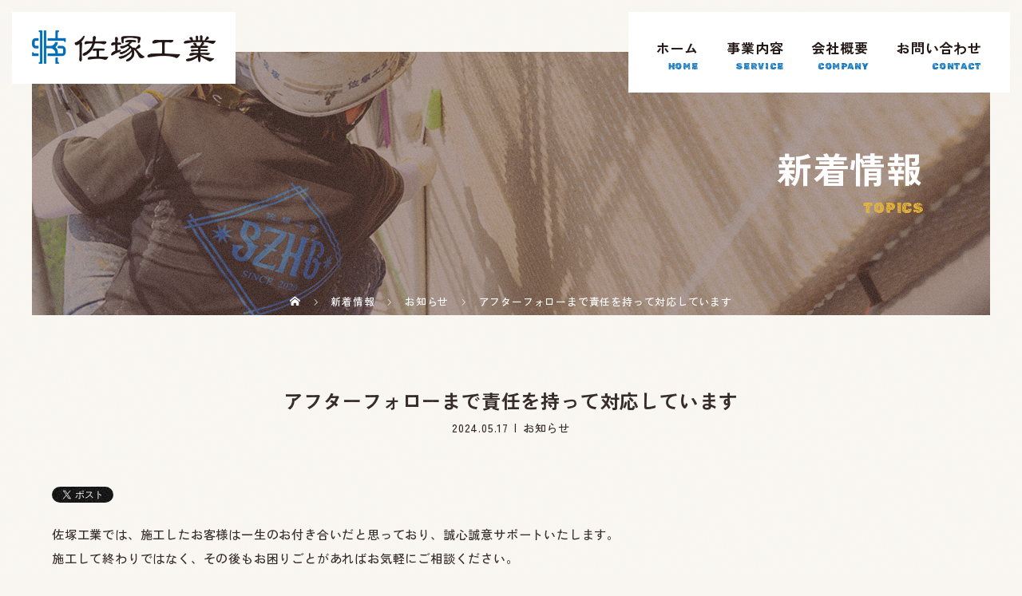

--- FILE ---
content_type: text/html; charset=UTF-8
request_url: https://sazukakougyo.com/follow-up/
body_size: 12282
content:
<!DOCTYPE html>
<html class="pc" dir="ltr" lang="ja" prefix="og: https://ogp.me/ns#">
<head>
<!-- Google tag (gtag.js) -->
<script async src="https://www.googletagmanager.com/gtag/js?id=G-GCLC0KVM8Q"></script>
<script>
  window.dataLayer = window.dataLayer || [];
  function gtag(){dataLayer.push(arguments);}
  gtag('js', new Date());

  gtag('config', 'G-GCLC0KVM8Q');
</script>
<meta name="google-site-verification" content="CZGXuezTysL00aYv-Jzx6k-v2uVJwQ-s0_7NFE5gNa4" />
<meta charset="UTF-8">
<meta name="description" content="佐塚工業では、施工したお客様は一生のお付き合いだと思っており、誠心誠意サポートいたします。施工して終わりではなく、その後もお困りごとがあればお気軽にご相談ください。">
<meta name="viewport" content="width=device-width">
<title>アフターフォローまで責任を持って対応しています - 島田市や藤枝市で外壁塗装・屋根塗装などの住宅塗装なら『佐塚工業』</title>
<!--[if lt IE 9]>
<script src="https://sazukakougyo.com/wp-content/themes/story_tcd041/js/html5.js"></script>
<![endif]-->

		<!-- All in One SEO 4.9.3 - aioseo.com -->
	<meta name="description" content="佐塚工業では、施工したお客様は一生のお付き合いだと思っており、誠心誠意サポートいたします。 施工して終わりでは" />
	<meta name="robots" content="max-image-preview:large" />
	<meta name="author" content="sazukakougyo"/>
	<link rel="canonical" href="https://sazukakougyo.com/follow-up/" />
	<meta name="generator" content="All in One SEO (AIOSEO) 4.9.3" />
		<meta property="og:locale" content="ja_JP" />
		<meta property="og:site_name" content="島田市や藤枝市で外壁塗装・屋根塗装などの住宅塗装なら『佐塚工業』 -" />
		<meta property="og:type" content="article" />
		<meta property="og:title" content="アフターフォローまで責任を持って対応しています - 島田市や藤枝市で外壁塗装・屋根塗装などの住宅塗装なら『佐塚工業』" />
		<meta property="og:description" content="佐塚工業では、施工したお客様は一生のお付き合いだと思っており、誠心誠意サポートいたします。 施工して終わりでは" />
		<meta property="og:url" content="https://sazukakougyo.com/follow-up/" />
		<meta property="article:published_time" content="2024-05-17T00:25:55+00:00" />
		<meta property="article:modified_time" content="2024-05-17T00:25:55+00:00" />
		<meta name="twitter:card" content="summary_large_image" />
		<meta name="twitter:title" content="アフターフォローまで責任を持って対応しています - 島田市や藤枝市で外壁塗装・屋根塗装などの住宅塗装なら『佐塚工業』" />
		<meta name="twitter:description" content="佐塚工業では、施工したお客様は一生のお付き合いだと思っており、誠心誠意サポートいたします。 施工して終わりでは" />
		<script type="application/ld+json" class="aioseo-schema">
			{"@context":"https:\/\/schema.org","@graph":[{"@type":"BlogPosting","@id":"https:\/\/sazukakougyo.com\/follow-up\/#blogposting","name":"\u30a2\u30d5\u30bf\u30fc\u30d5\u30a9\u30ed\u30fc\u307e\u3067\u8cac\u4efb\u3092\u6301\u3063\u3066\u5bfe\u5fdc\u3057\u3066\u3044\u307e\u3059 - \u5cf6\u7530\u5e02\u3084\u85e4\u679d\u5e02\u3067\u5916\u58c1\u5857\u88c5\u30fb\u5c4b\u6839\u5857\u88c5\u306a\u3069\u306e\u4f4f\u5b85\u5857\u88c5\u306a\u3089\u300e\u4f50\u585a\u5de5\u696d\u300f","headline":"\u30a2\u30d5\u30bf\u30fc\u30d5\u30a9\u30ed\u30fc\u307e\u3067\u8cac\u4efb\u3092\u6301\u3063\u3066\u5bfe\u5fdc\u3057\u3066\u3044\u307e\u3059","author":{"@id":"https:\/\/sazukakougyo.com\/author\/sazukakougyo\/#author"},"publisher":{"@id":"https:\/\/sazukakougyo.com\/#organization"},"datePublished":"2024-05-17T09:25:55+09:00","dateModified":"2024-05-17T09:25:55+09:00","inLanguage":"ja","mainEntityOfPage":{"@id":"https:\/\/sazukakougyo.com\/follow-up\/#webpage"},"isPartOf":{"@id":"https:\/\/sazukakougyo.com\/follow-up\/#webpage"},"articleSection":"\u304a\u77e5\u3089\u305b"},{"@type":"BreadcrumbList","@id":"https:\/\/sazukakougyo.com\/follow-up\/#breadcrumblist","itemListElement":[{"@type":"ListItem","@id":"https:\/\/sazukakougyo.com#listItem","position":1,"name":"\u5bb6","item":"https:\/\/sazukakougyo.com","nextItem":{"@type":"ListItem","@id":"https:\/\/sazukakougyo.com\/category\/topics\/#listItem","name":"\u304a\u77e5\u3089\u305b"}},{"@type":"ListItem","@id":"https:\/\/sazukakougyo.com\/category\/topics\/#listItem","position":2,"name":"\u304a\u77e5\u3089\u305b","item":"https:\/\/sazukakougyo.com\/category\/topics\/","nextItem":{"@type":"ListItem","@id":"https:\/\/sazukakougyo.com\/follow-up\/#listItem","name":"\u30a2\u30d5\u30bf\u30fc\u30d5\u30a9\u30ed\u30fc\u307e\u3067\u8cac\u4efb\u3092\u6301\u3063\u3066\u5bfe\u5fdc\u3057\u3066\u3044\u307e\u3059"},"previousItem":{"@type":"ListItem","@id":"https:\/\/sazukakougyo.com#listItem","name":"\u5bb6"}},{"@type":"ListItem","@id":"https:\/\/sazukakougyo.com\/follow-up\/#listItem","position":3,"name":"\u30a2\u30d5\u30bf\u30fc\u30d5\u30a9\u30ed\u30fc\u307e\u3067\u8cac\u4efb\u3092\u6301\u3063\u3066\u5bfe\u5fdc\u3057\u3066\u3044\u307e\u3059","previousItem":{"@type":"ListItem","@id":"https:\/\/sazukakougyo.com\/category\/topics\/#listItem","name":"\u304a\u77e5\u3089\u305b"}}]},{"@type":"Organization","@id":"https:\/\/sazukakougyo.com\/#organization","name":"\u5cf6\u7530\u5e02\u3084\u85e4\u679d\u5e02\u3067\u5916\u58c1\u5857\u88c5\u30fb\u5c4b\u6839\u5857\u88c5\u306a\u3069\u306e\u4f4f\u5b85\u5857\u88c5\u306a\u3089\u300e\u4f50\u585a\u5de5\u696d\u300f","url":"https:\/\/sazukakougyo.com\/"},{"@type":"Person","@id":"https:\/\/sazukakougyo.com\/author\/sazukakougyo\/#author","url":"https:\/\/sazukakougyo.com\/author\/sazukakougyo\/","name":"sazukakougyo","image":{"@type":"ImageObject","@id":"https:\/\/sazukakougyo.com\/follow-up\/#authorImage","url":"https:\/\/secure.gravatar.com\/avatar\/e51f96e8cc488a413e59377e655f671a229c88c12f2047f91cf38c28f3109879?s=96&d=mm&r=g","width":96,"height":96,"caption":"sazukakougyo"}},{"@type":"WebPage","@id":"https:\/\/sazukakougyo.com\/follow-up\/#webpage","url":"https:\/\/sazukakougyo.com\/follow-up\/","name":"\u30a2\u30d5\u30bf\u30fc\u30d5\u30a9\u30ed\u30fc\u307e\u3067\u8cac\u4efb\u3092\u6301\u3063\u3066\u5bfe\u5fdc\u3057\u3066\u3044\u307e\u3059 - \u5cf6\u7530\u5e02\u3084\u85e4\u679d\u5e02\u3067\u5916\u58c1\u5857\u88c5\u30fb\u5c4b\u6839\u5857\u88c5\u306a\u3069\u306e\u4f4f\u5b85\u5857\u88c5\u306a\u3089\u300e\u4f50\u585a\u5de5\u696d\u300f","description":"\u4f50\u585a\u5de5\u696d\u3067\u306f\u3001\u65bd\u5de5\u3057\u305f\u304a\u5ba2\u69d8\u306f\u4e00\u751f\u306e\u304a\u4ed8\u304d\u5408\u3044\u3060\u3068\u601d\u3063\u3066\u304a\u308a\u3001\u8aa0\u5fc3\u8aa0\u610f\u30b5\u30dd\u30fc\u30c8\u3044\u305f\u3057\u307e\u3059\u3002 \u65bd\u5de5\u3057\u3066\u7d42\u308f\u308a\u3067\u306f","inLanguage":"ja","isPartOf":{"@id":"https:\/\/sazukakougyo.com\/#website"},"breadcrumb":{"@id":"https:\/\/sazukakougyo.com\/follow-up\/#breadcrumblist"},"author":{"@id":"https:\/\/sazukakougyo.com\/author\/sazukakougyo\/#author"},"creator":{"@id":"https:\/\/sazukakougyo.com\/author\/sazukakougyo\/#author"},"datePublished":"2024-05-17T09:25:55+09:00","dateModified":"2024-05-17T09:25:55+09:00"},{"@type":"WebSite","@id":"https:\/\/sazukakougyo.com\/#website","url":"https:\/\/sazukakougyo.com\/","name":"\u5cf6\u7530\u5e02\u3084\u85e4\u679d\u5e02\u3067\u5916\u58c1\u5857\u88c5\u30fb\u5c4b\u6839\u5857\u88c5\u306a\u3069\u306e\u4f4f\u5b85\u5857\u88c5\u306a\u3089\u300e\u4f50\u585a\u5de5\u696d\u300f","inLanguage":"ja","publisher":{"@id":"https:\/\/sazukakougyo.com\/#organization"}}]}
		</script>
		<!-- All in One SEO -->

<link rel="alternate" title="oEmbed (JSON)" type="application/json+oembed" href="https://sazukakougyo.com/wp-json/oembed/1.0/embed?url=https%3A%2F%2Fsazukakougyo.com%2Ffollow-up%2F" />
<link rel="alternate" title="oEmbed (XML)" type="text/xml+oembed" href="https://sazukakougyo.com/wp-json/oembed/1.0/embed?url=https%3A%2F%2Fsazukakougyo.com%2Ffollow-up%2F&#038;format=xml" />
<style id='wp-img-auto-sizes-contain-inline-css' type='text/css'>
img:is([sizes=auto i],[sizes^="auto," i]){contain-intrinsic-size:3000px 1500px}
/*# sourceURL=wp-img-auto-sizes-contain-inline-css */
</style>
<style id='wp-block-library-inline-css' type='text/css'>
:root{--wp-block-synced-color:#7a00df;--wp-block-synced-color--rgb:122,0,223;--wp-bound-block-color:var(--wp-block-synced-color);--wp-editor-canvas-background:#ddd;--wp-admin-theme-color:#007cba;--wp-admin-theme-color--rgb:0,124,186;--wp-admin-theme-color-darker-10:#006ba1;--wp-admin-theme-color-darker-10--rgb:0,107,160.5;--wp-admin-theme-color-darker-20:#005a87;--wp-admin-theme-color-darker-20--rgb:0,90,135;--wp-admin-border-width-focus:2px}@media (min-resolution:192dpi){:root{--wp-admin-border-width-focus:1.5px}}.wp-element-button{cursor:pointer}:root .has-very-light-gray-background-color{background-color:#eee}:root .has-very-dark-gray-background-color{background-color:#313131}:root .has-very-light-gray-color{color:#eee}:root .has-very-dark-gray-color{color:#313131}:root .has-vivid-green-cyan-to-vivid-cyan-blue-gradient-background{background:linear-gradient(135deg,#00d084,#0693e3)}:root .has-purple-crush-gradient-background{background:linear-gradient(135deg,#34e2e4,#4721fb 50%,#ab1dfe)}:root .has-hazy-dawn-gradient-background{background:linear-gradient(135deg,#faaca8,#dad0ec)}:root .has-subdued-olive-gradient-background{background:linear-gradient(135deg,#fafae1,#67a671)}:root .has-atomic-cream-gradient-background{background:linear-gradient(135deg,#fdd79a,#004a59)}:root .has-nightshade-gradient-background{background:linear-gradient(135deg,#330968,#31cdcf)}:root .has-midnight-gradient-background{background:linear-gradient(135deg,#020381,#2874fc)}:root{--wp--preset--font-size--normal:16px;--wp--preset--font-size--huge:42px}.has-regular-font-size{font-size:1em}.has-larger-font-size{font-size:2.625em}.has-normal-font-size{font-size:var(--wp--preset--font-size--normal)}.has-huge-font-size{font-size:var(--wp--preset--font-size--huge)}.has-text-align-center{text-align:center}.has-text-align-left{text-align:left}.has-text-align-right{text-align:right}.has-fit-text{white-space:nowrap!important}#end-resizable-editor-section{display:none}.aligncenter{clear:both}.items-justified-left{justify-content:flex-start}.items-justified-center{justify-content:center}.items-justified-right{justify-content:flex-end}.items-justified-space-between{justify-content:space-between}.screen-reader-text{border:0;clip-path:inset(50%);height:1px;margin:-1px;overflow:hidden;padding:0;position:absolute;width:1px;word-wrap:normal!important}.screen-reader-text:focus{background-color:#ddd;clip-path:none;color:#444;display:block;font-size:1em;height:auto;left:5px;line-height:normal;padding:15px 23px 14px;text-decoration:none;top:5px;width:auto;z-index:100000}html :where(.has-border-color){border-style:solid}html :where([style*=border-top-color]){border-top-style:solid}html :where([style*=border-right-color]){border-right-style:solid}html :where([style*=border-bottom-color]){border-bottom-style:solid}html :where([style*=border-left-color]){border-left-style:solid}html :where([style*=border-width]){border-style:solid}html :where([style*=border-top-width]){border-top-style:solid}html :where([style*=border-right-width]){border-right-style:solid}html :where([style*=border-bottom-width]){border-bottom-style:solid}html :where([style*=border-left-width]){border-left-style:solid}html :where(img[class*=wp-image-]){height:auto;max-width:100%}:where(figure){margin:0 0 1em}html :where(.is-position-sticky){--wp-admin--admin-bar--position-offset:var(--wp-admin--admin-bar--height,0px)}@media screen and (max-width:600px){html :where(.is-position-sticky){--wp-admin--admin-bar--position-offset:0px}}

/*# sourceURL=wp-block-library-inline-css */
</style><style id='global-styles-inline-css' type='text/css'>
:root{--wp--preset--aspect-ratio--square: 1;--wp--preset--aspect-ratio--4-3: 4/3;--wp--preset--aspect-ratio--3-4: 3/4;--wp--preset--aspect-ratio--3-2: 3/2;--wp--preset--aspect-ratio--2-3: 2/3;--wp--preset--aspect-ratio--16-9: 16/9;--wp--preset--aspect-ratio--9-16: 9/16;--wp--preset--color--black: #000000;--wp--preset--color--cyan-bluish-gray: #abb8c3;--wp--preset--color--white: #ffffff;--wp--preset--color--pale-pink: #f78da7;--wp--preset--color--vivid-red: #cf2e2e;--wp--preset--color--luminous-vivid-orange: #ff6900;--wp--preset--color--luminous-vivid-amber: #fcb900;--wp--preset--color--light-green-cyan: #7bdcb5;--wp--preset--color--vivid-green-cyan: #00d084;--wp--preset--color--pale-cyan-blue: #8ed1fc;--wp--preset--color--vivid-cyan-blue: #0693e3;--wp--preset--color--vivid-purple: #9b51e0;--wp--preset--gradient--vivid-cyan-blue-to-vivid-purple: linear-gradient(135deg,rgb(6,147,227) 0%,rgb(155,81,224) 100%);--wp--preset--gradient--light-green-cyan-to-vivid-green-cyan: linear-gradient(135deg,rgb(122,220,180) 0%,rgb(0,208,130) 100%);--wp--preset--gradient--luminous-vivid-amber-to-luminous-vivid-orange: linear-gradient(135deg,rgb(252,185,0) 0%,rgb(255,105,0) 100%);--wp--preset--gradient--luminous-vivid-orange-to-vivid-red: linear-gradient(135deg,rgb(255,105,0) 0%,rgb(207,46,46) 100%);--wp--preset--gradient--very-light-gray-to-cyan-bluish-gray: linear-gradient(135deg,rgb(238,238,238) 0%,rgb(169,184,195) 100%);--wp--preset--gradient--cool-to-warm-spectrum: linear-gradient(135deg,rgb(74,234,220) 0%,rgb(151,120,209) 20%,rgb(207,42,186) 40%,rgb(238,44,130) 60%,rgb(251,105,98) 80%,rgb(254,248,76) 100%);--wp--preset--gradient--blush-light-purple: linear-gradient(135deg,rgb(255,206,236) 0%,rgb(152,150,240) 100%);--wp--preset--gradient--blush-bordeaux: linear-gradient(135deg,rgb(254,205,165) 0%,rgb(254,45,45) 50%,rgb(107,0,62) 100%);--wp--preset--gradient--luminous-dusk: linear-gradient(135deg,rgb(255,203,112) 0%,rgb(199,81,192) 50%,rgb(65,88,208) 100%);--wp--preset--gradient--pale-ocean: linear-gradient(135deg,rgb(255,245,203) 0%,rgb(182,227,212) 50%,rgb(51,167,181) 100%);--wp--preset--gradient--electric-grass: linear-gradient(135deg,rgb(202,248,128) 0%,rgb(113,206,126) 100%);--wp--preset--gradient--midnight: linear-gradient(135deg,rgb(2,3,129) 0%,rgb(40,116,252) 100%);--wp--preset--font-size--small: 13px;--wp--preset--font-size--medium: 20px;--wp--preset--font-size--large: 36px;--wp--preset--font-size--x-large: 42px;--wp--preset--spacing--20: 0.44rem;--wp--preset--spacing--30: 0.67rem;--wp--preset--spacing--40: 1rem;--wp--preset--spacing--50: 1.5rem;--wp--preset--spacing--60: 2.25rem;--wp--preset--spacing--70: 3.38rem;--wp--preset--spacing--80: 5.06rem;--wp--preset--shadow--natural: 6px 6px 9px rgba(0, 0, 0, 0.2);--wp--preset--shadow--deep: 12px 12px 50px rgba(0, 0, 0, 0.4);--wp--preset--shadow--sharp: 6px 6px 0px rgba(0, 0, 0, 0.2);--wp--preset--shadow--outlined: 6px 6px 0px -3px rgb(255, 255, 255), 6px 6px rgb(0, 0, 0);--wp--preset--shadow--crisp: 6px 6px 0px rgb(0, 0, 0);}:where(.is-layout-flex){gap: 0.5em;}:where(.is-layout-grid){gap: 0.5em;}body .is-layout-flex{display: flex;}.is-layout-flex{flex-wrap: wrap;align-items: center;}.is-layout-flex > :is(*, div){margin: 0;}body .is-layout-grid{display: grid;}.is-layout-grid > :is(*, div){margin: 0;}:where(.wp-block-columns.is-layout-flex){gap: 2em;}:where(.wp-block-columns.is-layout-grid){gap: 2em;}:where(.wp-block-post-template.is-layout-flex){gap: 1.25em;}:where(.wp-block-post-template.is-layout-grid){gap: 1.25em;}.has-black-color{color: var(--wp--preset--color--black) !important;}.has-cyan-bluish-gray-color{color: var(--wp--preset--color--cyan-bluish-gray) !important;}.has-white-color{color: var(--wp--preset--color--white) !important;}.has-pale-pink-color{color: var(--wp--preset--color--pale-pink) !important;}.has-vivid-red-color{color: var(--wp--preset--color--vivid-red) !important;}.has-luminous-vivid-orange-color{color: var(--wp--preset--color--luminous-vivid-orange) !important;}.has-luminous-vivid-amber-color{color: var(--wp--preset--color--luminous-vivid-amber) !important;}.has-light-green-cyan-color{color: var(--wp--preset--color--light-green-cyan) !important;}.has-vivid-green-cyan-color{color: var(--wp--preset--color--vivid-green-cyan) !important;}.has-pale-cyan-blue-color{color: var(--wp--preset--color--pale-cyan-blue) !important;}.has-vivid-cyan-blue-color{color: var(--wp--preset--color--vivid-cyan-blue) !important;}.has-vivid-purple-color{color: var(--wp--preset--color--vivid-purple) !important;}.has-black-background-color{background-color: var(--wp--preset--color--black) !important;}.has-cyan-bluish-gray-background-color{background-color: var(--wp--preset--color--cyan-bluish-gray) !important;}.has-white-background-color{background-color: var(--wp--preset--color--white) !important;}.has-pale-pink-background-color{background-color: var(--wp--preset--color--pale-pink) !important;}.has-vivid-red-background-color{background-color: var(--wp--preset--color--vivid-red) !important;}.has-luminous-vivid-orange-background-color{background-color: var(--wp--preset--color--luminous-vivid-orange) !important;}.has-luminous-vivid-amber-background-color{background-color: var(--wp--preset--color--luminous-vivid-amber) !important;}.has-light-green-cyan-background-color{background-color: var(--wp--preset--color--light-green-cyan) !important;}.has-vivid-green-cyan-background-color{background-color: var(--wp--preset--color--vivid-green-cyan) !important;}.has-pale-cyan-blue-background-color{background-color: var(--wp--preset--color--pale-cyan-blue) !important;}.has-vivid-cyan-blue-background-color{background-color: var(--wp--preset--color--vivid-cyan-blue) !important;}.has-vivid-purple-background-color{background-color: var(--wp--preset--color--vivid-purple) !important;}.has-black-border-color{border-color: var(--wp--preset--color--black) !important;}.has-cyan-bluish-gray-border-color{border-color: var(--wp--preset--color--cyan-bluish-gray) !important;}.has-white-border-color{border-color: var(--wp--preset--color--white) !important;}.has-pale-pink-border-color{border-color: var(--wp--preset--color--pale-pink) !important;}.has-vivid-red-border-color{border-color: var(--wp--preset--color--vivid-red) !important;}.has-luminous-vivid-orange-border-color{border-color: var(--wp--preset--color--luminous-vivid-orange) !important;}.has-luminous-vivid-amber-border-color{border-color: var(--wp--preset--color--luminous-vivid-amber) !important;}.has-light-green-cyan-border-color{border-color: var(--wp--preset--color--light-green-cyan) !important;}.has-vivid-green-cyan-border-color{border-color: var(--wp--preset--color--vivid-green-cyan) !important;}.has-pale-cyan-blue-border-color{border-color: var(--wp--preset--color--pale-cyan-blue) !important;}.has-vivid-cyan-blue-border-color{border-color: var(--wp--preset--color--vivid-cyan-blue) !important;}.has-vivid-purple-border-color{border-color: var(--wp--preset--color--vivid-purple) !important;}.has-vivid-cyan-blue-to-vivid-purple-gradient-background{background: var(--wp--preset--gradient--vivid-cyan-blue-to-vivid-purple) !important;}.has-light-green-cyan-to-vivid-green-cyan-gradient-background{background: var(--wp--preset--gradient--light-green-cyan-to-vivid-green-cyan) !important;}.has-luminous-vivid-amber-to-luminous-vivid-orange-gradient-background{background: var(--wp--preset--gradient--luminous-vivid-amber-to-luminous-vivid-orange) !important;}.has-luminous-vivid-orange-to-vivid-red-gradient-background{background: var(--wp--preset--gradient--luminous-vivid-orange-to-vivid-red) !important;}.has-very-light-gray-to-cyan-bluish-gray-gradient-background{background: var(--wp--preset--gradient--very-light-gray-to-cyan-bluish-gray) !important;}.has-cool-to-warm-spectrum-gradient-background{background: var(--wp--preset--gradient--cool-to-warm-spectrum) !important;}.has-blush-light-purple-gradient-background{background: var(--wp--preset--gradient--blush-light-purple) !important;}.has-blush-bordeaux-gradient-background{background: var(--wp--preset--gradient--blush-bordeaux) !important;}.has-luminous-dusk-gradient-background{background: var(--wp--preset--gradient--luminous-dusk) !important;}.has-pale-ocean-gradient-background{background: var(--wp--preset--gradient--pale-ocean) !important;}.has-electric-grass-gradient-background{background: var(--wp--preset--gradient--electric-grass) !important;}.has-midnight-gradient-background{background: var(--wp--preset--gradient--midnight) !important;}.has-small-font-size{font-size: var(--wp--preset--font-size--small) !important;}.has-medium-font-size{font-size: var(--wp--preset--font-size--medium) !important;}.has-large-font-size{font-size: var(--wp--preset--font-size--large) !important;}.has-x-large-font-size{font-size: var(--wp--preset--font-size--x-large) !important;}
/*# sourceURL=global-styles-inline-css */
</style>

<style id='classic-theme-styles-inline-css' type='text/css'>
/*! This file is auto-generated */
.wp-block-button__link{color:#fff;background-color:#32373c;border-radius:9999px;box-shadow:none;text-decoration:none;padding:calc(.667em + 2px) calc(1.333em + 2px);font-size:1.125em}.wp-block-file__button{background:#32373c;color:#fff;text-decoration:none}
/*# sourceURL=/wp-includes/css/classic-themes.min.css */
</style>
<link rel='stylesheet' id='story-slick-css' href='https://sazukakougyo.com/wp-content/themes/story_tcd041/css/slick.css?ver=6.9' type='text/css' media='all' />
<link rel='stylesheet' id='story-slick-theme-css' href='https://sazukakougyo.com/wp-content/themes/story_tcd041/css/slick-theme.css?ver=6.9' type='text/css' media='all' />
<link rel='stylesheet' id='story-style-css' href='https://sazukakougyo.com/wp-content/themes/story_tcd041/style.css?ver=1.14' type='text/css' media='all' />
<link rel='stylesheet' id='story-responsive-css' href='https://sazukakougyo.com/wp-content/themes/story_tcd041/responsive.css?ver=1.14' type='text/css' media='all' />
<link rel='stylesheet' id='story-footer-bar-css' href='https://sazukakougyo.com/wp-content/themes/story_tcd041/css/footer-bar.css?ver=1.14' type='text/css' media='all' />
<link rel='stylesheet' id='story-button-css' href='https://sazukakougyo.com/wp-content/themes/story_tcd041/css/sns-button.css?ver=1.14' type='text/css' media='all' />
<script type="text/javascript" src="https://sazukakougyo.com/wp-includes/js/jquery/jquery.min.js?ver=3.7.1" id="jquery-core-js"></script>
<script type="text/javascript" src="https://sazukakougyo.com/wp-includes/js/jquery/jquery-migrate.min.js?ver=3.4.1" id="jquery-migrate-js"></script>
<script type="text/javascript" src="https://sazukakougyo.com/wp-content/themes/story_tcd041/js/slick.min.js?ver=1.14" id="story-slick-js"></script>
<script type="text/javascript" src="https://sazukakougyo.com/wp-content/themes/story_tcd041/js/functions.js?ver=1.14" id="story-script-js"></script>
<script type="text/javascript" src="https://sazukakougyo.com/wp-content/themes/story_tcd041/js/responsive.js?ver=1.14" id="story-responsive-js"></script>
<link rel="https://api.w.org/" href="https://sazukakougyo.com/wp-json/" /><link rel="alternate" title="JSON" type="application/json" href="https://sazukakougyo.com/wp-json/wp/v2/posts/22" /><link rel="EditURI" type="application/rsd+xml" title="RSD" href="https://sazukakougyo.com/xmlrpc.php?rsd" />
<meta name="generator" content="WordPress 6.9" />
<link rel='shortlink' href='https://sazukakougyo.com/?p=22' />
<style type="text/css">

</style>
		<style type="text/css" id="wp-custom-css">
			/* 追加 */
/* スマホ動画 */
@media screen and (max-width: 480px){
	.header-youtube:not(.bg-image) {
    height: 56.25vw !important;
	}
	.top-slider-wrapper {
    height: 56.25vw;
	}
	img.top-slider-logo {
    width: 60% !important;　/* ここの数値は動画上ロゴのデザインに合わせて、案件ごとに適宜サイズ調整 */
    height: auto !important;
	}
	.top-slider-wrapper::after {　/* ここのコード名は案件ごとに合わせて変更 */
    display: none;
}
}




div.con_line_but::before {
    content: '\e909' !important;
    font-size: 20px;
}		</style>
		<style>
.content02-button:hover, .button a:hover, .global-nav .sub-menu a:hover, .content02-button:hover, .footer-bar01, .copyright, .nav-links02-previous a, .nav-links02-next a, .pagetop a, #submit_comment:hover, .page-links a:hover, .page-links > span, .pw_form input[type="submit"]:hover, .post-password-form input[type="submit"]:hover { 
	background: #036EB8; 
}
.pb_slider .slick-prev:active, .pb_slider .slick-prev:focus, .pb_slider .slick-prev:hover {
	background: #036EB8 url(https://sazukakougyo.com/wp-content/themes/story_tcd041/pagebuilder/assets/img/slider_arrow1.png) no-repeat 23px; 
}
.pb_slider .slick-next:active, .pb_slider .slick-next:focus, .pb_slider .slick-next:hover {
	background: #036EB8 url(https://sazukakougyo.com/wp-content/themes/story_tcd041/pagebuilder/assets/img/slider_arrow2.png) no-repeat 25px 23px; 
}
#comment_textarea textarea:focus, #guest_info input:focus, #comment_textarea textarea:focus { 
	border: 1px solid #036EB8; 
}
.archive-title, .article01-title a, .article02-title a, .article03-title, .article03-category-item:hover, .article05-category-item:hover, .article04-title, .article05-title, .article06-title, .article06-category-item:hover, .column-layout01-title, .column-layout01-title, .column-layout02-title, .column-layout03-title, .column-layout04-title, .column-layout05-title, .column-layout02-title, .column-layout03-title, .column-layout04-title, .column-layout05-title, .content01-title, .content02-button, .content03-title, .content04-title, .footer-gallery-title, .global-nav a:hover,  .global-nav .current-menu-item > a, .headline-primary, .nav-links01-previous a:hover, .nav-links01-next a:hover, .post-title, .styled-post-list1-title:hover, .top-slider-content-inner:after, .breadcrumb a:hover, .article07-title, .post-category a:hover, .post-meta-box a:hover, .post-content a, .color_headline, .custom-html-widget a, .side_widget a:hover {
color: #036EB8;
}
.content02, .gallery01 .slick-arrow:hover, .global-nav .sub-menu a, .headline-bar, .side_widget.widget_block .wp-block-heading, .nav-links02-next a:hover, .nav-links02-previous a:hover, .pagetop a:hover, .top-slider-nav li.active a, .top-slider-nav li:hover a {
background: #036EB8;
}
.social-nav-item a:hover:before {
color: #036EB8;
}
.article01-title a:hover, .article02-title a:hover, .article03 a:hover .article03-title, .article04 a:hover .article04-title, .article07 a:hover .article07-title, .post-content a:hover, .headline-link:hover, .custom-html-widget a:hover {
	color: #036EB8;
}
@media only screen and (max-width: 991px) {
	.copyright {
		background: #036EB8;
	}
}
@media only screen and (max-width: 1200px) {
	.global-nav a, .global-nav a:hover {
		background: #036EB8;
	}
	.global-nav .sub-menu a {
		background: #036EB8;
	}
}
.headline-font-type {
font-family: Segoe UI, "Hiragino Kaku Gothic ProN", "ヒラギノ角ゴ ProN W3", "メイリオ", Meiryo, sans-serif;
}
a:hover .thumbnail01 img, .thumbnail01 img:hover {
	-moz-transform: scale(1.2); -ms-transform: scale(1.2); -o-transform: scale(1.2); -webkit-transform: scale(1.2); transform: scale(1.2); }
.global-nav > ul > li > a {
color: #666666;
}
.article06 a:hover:before {
background: rgba(255, 255, 255, 0.9);
}
.footer-nav-wrapper:before {
background-color: rgba(159, 136, 110, 0.8);
}
</style>


<!--スマホ 電話番号リンク-->
<script type="text/javascript">
  function smtel(telno){
    if((navigator.userAgent.indexOf('iPhone') > 0 && navigator.userAgent.indexOf('iPod') == -1) || navigator.userAgent.indexOf('Android') > 0 && navigator.userAgent.indexOf('Mobile') > 0){
        document.write('<a class="tel-link" href="tel:'+telno+'">'+telno+'</a>');
        }else{
        document.write('<span class="tel-link">'+telno+'</span>');
    }
}
</script>
<!--スマホ 電話番号リンク END-->
		
<!--オリジナルCSS-->
<link rel="stylesheet" type="text/css" href="https://sazukakougyo.com/wp-content/themes/story_tcd041/original.css">
<!--オリジナルCSS END-->

<!-- ファビコン -->
<link rel="icon" href="https://sazukakougyo.com/wp-content/themes/story_tcd041/img/favicon.ico">
 
<!-- スマホ用アイコン -->
<link rel="apple-touch-icon" sizes="180x180" href="https://sazukakougyo.com/wp-content/themes/story_tcd041/img/icon.png">

<!-- GoogleFont -->
<link rel="preconnect" href="https://fonts.googleapis.com">
<link rel="preconnect" href="https://fonts.gstatic.com" crossorigin>
<link href="https://fonts.googleapis.com/css2?family=Rubik+Distressed&family=Zen+Kaku+Gothic+Antique:wght@400;500;700&display=swap" rel="stylesheet">
<!-- GoogleFont END -->
	
</head>
<body class="wp-singular post-template-default single single-post postid-22 single-format-standard wp-embed-responsive wp-theme-story_tcd041 font-type2">
<div id="site-loader-overlay"><div id="site-loader-spinner" style="border: 3px solid rgba(3, 110, 184, .5); border-left: 3px solid #036EB8;">Loading</div></div>
<div id="site_wrap">
<header class="header">
	<div class="header-bar header-bar-fixed" style="background-color: #FFFFFF; color: #666666;">
		<div class="header-bar-inner inner">
			<div class="logo logo-image"><a href="https://sazukakougyo.com/" data-label="島田市や藤枝市で外壁塗装・屋根塗装などの住宅塗装なら『佐塚工業』"><img class="h_logo" src="https://sazukakougyo.com/wp-content/uploads/2024/06/logo_img.png" alt="島田市や藤枝市で外壁塗装・屋根塗装などの住宅塗装なら『佐塚工業』"></a></div>
						<a href="#" id="global-nav-button" class="global-nav-button"></a>
			<nav id="global-nav" class="global-nav"><ul id="menu-%e3%82%b0%e3%83%ad%e3%83%bc%e3%83%90%e3%83%ab%e3%83%a1%e3%83%8b%e3%83%a5%e3%83%bc" class="menu"><li id="menu-item-14" class="global-menu-home menu-item menu-item-type-post_type menu-item-object-page menu-item-home menu-item-14"><a href="https://sazukakougyo.com/"><span></span>ホーム</a></li>
<li id="menu-item-33" class="global-menu-service menu-item menu-item-type-post_type menu-item-object-page menu-item-has-children menu-item-33"><a href="https://sazukakougyo.com/service/"><span></span>事業内容</a>
<ul class="sub-menu">
	<li id="menu-item-36" class="menu-item menu-item-type-post_type menu-item-object-page menu-item-36"><a href="https://sazukakougyo.com/flow/"><span></span>ご利用の流れ</a></li>
	<li id="menu-item-39" class="menu-item menu-item-type-post_type menu-item-object-page menu-item-39"><a href="https://sazukakougyo.com/faq/"><span></span>よくある質問</a></li>
	<li id="menu-item-42" class="menu-item menu-item-type-taxonomy menu-item-object-category menu-item-42"><a href="https://sazukakougyo.com/category/works/"><span></span>施工実績</a></li>
</ul>
</li>
<li id="menu-item-16" class="global-menu-company menu-item menu-item-type-post_type menu-item-object-page menu-item-has-children menu-item-16"><a href="https://sazukakougyo.com/company/"><span></span>会社概要</a>
<ul class="sub-menu">
	<li id="menu-item-41" class="menu-item menu-item-type-taxonomy menu-item-object-category current-post-ancestor current-menu-parent current-post-parent menu-item-41"><a href="https://sazukakougyo.com/category/topics/"><span></span>お知らせ</a></li>
</ul>
</li>
<li id="menu-item-15" class="global-menu-contact menu-item menu-item-type-post_type menu-item-object-page menu-item-15"><a href="https://sazukakougyo.com/contact/"><span></span>お問い合わせ</a></li>
</ul></nav>					</div>
	</div>
	<div class="signage" style="background-image: url();">
		<div class="signage-content" style="text-shadow: 2px 2px 2px #888888">
			<h1 class="signage-title headline-font-type" style="color: #FFFFFF; font-size: 50px;">新着情報</h1>
			<p class="signage-title-sub" style="color: #FFFFFF; font-size: 16px;">TOPICS</p>
		</div>
	</div>
	<div class="breadcrumb-wrapper">
		<ul class="breadcrumb inner" itemscope itemtype="http://schema.org/BreadcrumbList">
			<li class="home" itemprop="itemListElement" itemscope itemtype="http://schema.org/ListItem">
				<a href="https://sazukakougyo.com/" itemprop="item">
					<span itemprop="name">HOME</span>
				</a>
				<meta itemprop="position" content="1" />
			</li>
						<li itemprop="itemListElement" itemscope itemtype="http://schema.org/ListItem">
				<a href="https://sazukakougyo.com/topicsarchive/" itemprop="item">
					<span itemprop="name">新着情報</span>
				</a>
				<meta itemprop="position" content="2" />
			</li>
			<li itemprop="itemListElement" itemscope itemtype="http://schema.org/ListItem">
							<a href="https://sazukakougyo.com/category/topics/" itemscope itemtype="http://schema.org/Thing" itemprop="item">
					<span itemprop="name">お知らせ</span>
					<meta itemprop="position" content="3" />
				</a>
						</li>
						<li class="last" itemprop="itemListElement" itemscope itemtype="https://schema.org/ListItem"><span itemprop="name">アフターフォローまで責任を持って対応しています</span><meta itemprop="position" content="4" />
			</li>
					</ul>
	</div>
</header>
<div class="main">
	<div class="inner">
		<div class="post-header">
			<h1 class="post-title headline-font-type" style="font-size: 24px;">アフターフォローまで責任を持って対応しています</h1>
			<p class="post-meta">
				<time class="post-date" datetime="2024-05-17">2024.05.17</time><span class="post-category"><a href="https://sazukakougyo.com/category/topics/" rel="category tag">お知らせ</a></span>			</p>
		</div>
		<div class="clearfix">
			<div class="primary fleft">
				<div class="single_share clearfix" id="single_share_top">
<div class="share-type5 share-top">
	<div class="sns_default_top">
		<ul class="clearfix">
			<li class="default twitter_button">
				<a href="https://twitter.com/share" class="twitter-share-button">Post</a>
			</li>
			<li class="default fblike_button">
				<div class="fb-like" data-href="https://sazukakougyo.com/follow-up/" data-width="" data-layout="button" data-action="like" data-size="small" data-share=""></div>
			</li>
	</ul>
</div>
</div>
				</div>
				<div class="post-content" style="font-size: 16px;">
<p>佐塚工業では、施工したお客様は一生のお付き合いだと思っており、誠心誠意サポートいたします。<br />
施工して終わりではなく、その後もお困りごとがあればお気軽にご相談ください。</p>
				</div>
				<!-- banner1 -->
				<div class="single_share clearfix" id="single_share_bottom">
<div class="share-type5 share-btm">
	<div class="sns_default_top">
		<ul class="clearfix">
			<li class="default twitter_button">
				<a href="https://twitter.com/share" class="twitter-share-button">Post</a>
			</li>
			<li class="default fblike_button">
				<div class="fb-like" data-href="https://sazukakougyo.com/follow-up/" data-width="" data-layout="button" data-action="like" data-size="small" data-share=""></div>
			</li>
	</ul>
</div>
</div>
				</div>
				<ul class="post-meta-box clearfix">
					<li class="post-meta-box-item post-meta-box-category"><a href="https://sazukakougyo.com/category/topics/" rel="category tag">お知らせ</a></li>
				</ul>
				<ul class="nav-links01 headline-font-type clearfix">
					<li class="nav-links01-previous">
						<a href="https://sazukakougyo.com/shimada/">島田市にある地域密着型の塗装屋です</a>
					</li>
					<li class="nav-links01-next">
						<a href="https://sazukakougyo.com/paints/">塗料のカラー・種類は豊富に取り揃えています</a>
					</li>
				</ul>
				<!-- banner2 -->
				<section>
					<h3 class="headline-bar">関連記事</h3>
					<div class="flex flex-wrap">
						<article class="article01 clearfix">
							<a class="article01-thumbnail thumbnail01" href="https://sazukakougyo.com/169-2/">
<img width="280" height="280" src="https://sazukakougyo.com/wp-content/uploads/2024/10/c-280x280.jpg" class="attachment-size1 size-size1 wp-post-image" alt="" decoding="async" fetchpriority="high" srcset="https://sazukakougyo.com/wp-content/uploads/2024/10/c-280x280.jpg 280w, https://sazukakougyo.com/wp-content/uploads/2024/10/c-150x150.jpg 150w, https://sazukakougyo.com/wp-content/uploads/2024/10/c-300x300.jpg 300w, https://sazukakougyo.com/wp-content/uploads/2024/10/c-120x120.jpg 120w" sizes="(max-width: 280px) 100vw, 280px" />							</a>
							<h4 class="article01-title headline-font-type">
								<a href="https://sazukakougyo.com/169-2/">藤枝市　S様邸　外壁・屋根塗装工事</a>
							</h4>
						</article>
						<article class="article01 clearfix">
							<a class="article01-thumbnail thumbnail01" href="https://sazukakougyo.com/shimada-yanekouji/">
<img width="280" height="280" src="https://sazukakougyo.com/wp-content/uploads/2024/08/IMG_2749-280x280.jpeg" class="attachment-size1 size-size1 wp-post-image" alt="" decoding="async" srcset="https://sazukakougyo.com/wp-content/uploads/2024/08/IMG_2749-280x280.jpeg 280w, https://sazukakougyo.com/wp-content/uploads/2024/08/IMG_2749-150x150.jpeg 150w, https://sazukakougyo.com/wp-content/uploads/2024/08/IMG_2749-300x300.jpeg 300w, https://sazukakougyo.com/wp-content/uploads/2024/08/IMG_2749-120x120.jpeg 120w" sizes="(max-width: 280px) 100vw, 280px" />							</a>
							<h4 class="article01-title headline-font-type">
								<a href="https://sazukakougyo.com/shimada-yanekouji/">島田市　F様邸　屋根塗装工事</a>
							</h4>
						</article>
						<article class="article01 clearfix">
							<a class="article01-thumbnail thumbnail01" href="https://sazukakougyo.com/paints/">
								<img src="https://sazukakougyo.com/wp-content/themes/story_tcd041/img/common/no-image-280x280.gif" alt="塗料のカラー・種類は豊富に取り揃えています">
							</a>
							<h4 class="article01-title headline-font-type">
								<a href="https://sazukakougyo.com/paints/">塗料のカラー・種類は豊富に取り揃えていま...</a>
							</h4>
						</article>
						<article class="article01 clearfix">
							<a class="article01-thumbnail thumbnail01" href="https://sazukakougyo.com/shimada/">
								<img src="https://sazukakougyo.com/wp-content/themes/story_tcd041/img/common/no-image-280x280.gif" alt="島田市にある地域密着型の塗装屋です">
							</a>
							<h4 class="article01-title headline-font-type">
								<a href="https://sazukakougyo.com/shimada/">島田市にある地域密着型の塗装屋です</a>
							</h4>
						</article>
					</div>
				</section>
			</div>
		<div class="secondary fright">
		</div>
		</div>
	</div>
</div>
<footer class="footer">
	
<!-- お問い合わせ -->
<a class="footer_con_but" href="https://sazukakougyo.com/contact/">
<section class="footer_con_sec">
	<div class="footer_con_inner">
		<h2 class="footer_con_title">CONTACT<span>お問い合わせ</span></h2>
	<p class="footer_con_text">佐塚工業についてのご質問やお問い合わせはこちら</p>
	</div>
</section>
</a>
<section class="footer_contact_sec">
<div class="footer_contact_inner flex-inner">

<div class="footer_contact_bg">
	
<h2 class="footer-logo-name">佐塚工業</h2>
<dl class="address_body">
		<dt class="address_title">住所</dt>
		<dd class="address_text">〒427-0047 静岡県島田市中溝町1614-1</dd>
</dl>
<dl class="address_body">
		<dt class="address_title">営業時間</dt>
		<dd class="address_text">8:00~18:00</dd>
</dl>
<dl class="address_body">
		<dt class="address_title">定休日</dt>
		<dd class="address_text">日曜日</dd>
</dl>
<p class="address_contact">お問い合わせは365日24時間OK!</p>
<address class="footer_tel"><span class="footer_tel_sub">Tel.</span><script type="text/javascript">smtel('090-7305-0630');</script></address>
<address class="footer_tel"><span class="footer_tel_sub">Fax.</span><script type="text/javascript">smtel('0547-36-4446');</script></address>
<p class="footer-con-caution">営業電話はお断りしております。</p>
	
<ul class="sns__links">
<li class="sns__links-item"><a class="footer_sns footer_mail_but" href="mailto:info@sazukakougyo.com" target="_blank" rel="noopener noreferrer"><span>MAIL</span></a></li>
<li class="sns__links-item"><a class="footer_sns footer_insta_but" href="https://www.instagram.com/sazukakogyo" target="_blank" rel="noopener noreferrer"><span>INSTAGRAM</span></a></li>
<li class="sns__links-item"><a class="footer_sns footer_line_but" href="https://lin.ee/evsIzXO" target="_blank" rel="noopener noreferrer"><span>LINE</span></a></li>
</ul>
	
</div>
	
<div class="footer_menu_bg">
<h3 class="footer_menu_title">SITE MAP</h3>
<div class="footer-content-list flex-inner">
	<ul class="footer-content-list-outer">
		<li><a class="footer_but" href="https://sazukakougyo.com">ホーム</a></li>
		<li><a class="footer_but" href="https://sazukakougyo.com/service/">事業内容</a></li>
		<li><a class="footer_but" href="https://sazukakougyo.com/flow/">ご利用の流れ</a></li>
		<li><a class="footer_but" href="https://sazukakougyo.com/faq/">よくある質問</a></li>
	</ul>
	<ul class="footer-content-list-outer">
		<li><a class="footer_but" href="https://sazukakougyo.com/category/works/">施工実績</a></li>
		<li><a class="footer_but" href="https://sazukakougyo.com/company/">会社概要</a></li>
		<li><a class="footer_but" href="https://sazukakougyo.com/category/topics/">お知らせ</a></li>
		<li><a class="footer_but" href="https://sazukakougyo.com/contact/">お問い合わせ</a></li>
	</ul>
</div>
</div>
	
</div>
</section>
<!-- お問い合わせ END -->
	
	<section class="footer-gallery">
		<h2 class="footer-gallery-title headline-font-type" style="font-size: 40px;"></h2>
		<div class="footer-gallery-slider">
		</div>
	</section>

<div class="footer-content inner">
		<div class="footer-logo footer-logo-text" style="font-size: 26px;"><a href="https://sazukakougyo.com/">島田市や藤枝市で外壁塗装・屋根塗装などの住宅塗装なら『佐塚工業』</a></div>
		<p class="align1"></p>
</div>
	<div class="footer-bar01">
		<div class="footer-bar01-inner">
			<ul class="social-nav">
			</ul>
			<p class="copyright"><small>Copyright &copy; 佐塚工業. All rights reserved.</small></p>
			<div id="pagetop" class="pagetop">
				<a href="#"><span>PAGETOP</span></a>
			</div>
		</div>
	</div>
</footer>
 
</div>
<script type="speculationrules">
{"prefetch":[{"source":"document","where":{"and":[{"href_matches":"/*"},{"not":{"href_matches":["/wp-*.php","/wp-admin/*","/wp-content/uploads/*","/wp-content/*","/wp-content/plugins/*","/wp-content/themes/story_tcd041/*","/*\\?(.+)"]}},{"not":{"selector_matches":"a[rel~=\"nofollow\"]"}},{"not":{"selector_matches":".no-prefetch, .no-prefetch a"}}]},"eagerness":"conservative"}]}
</script>
<script type="text/javascript" src="https://sazukakougyo.com/wp-content/themes/story_tcd041/js/comment.js?ver=1.14" id="comment-js"></script>
<script type="text/javascript" src="https://sazukakougyo.com/wp-content/themes/story_tcd041/js/footer-bar.js?ver=1.14" id="story-footer-bar-js"></script>
<script>
jQuery(function(){
jQuery(document).ready(function($){
	$(window).load(function() {
    	$("#site-loader-spinner").delay(600).fadeOut(400);
    	$("#site-loader-overlay").delay(900).fadeOut(800);
    	$("#site-wrap").css("display", "block");
	});
	$(function() {
		setTimeout(function(){
    		$("#site-loader-spinner").delay(600).fadeOut(400);
    	$("#site-loader-overlay").delay(900).fadeOut(800);
    		$("#site-wrap").css("display", "block");
    	}, 3000);
	});
});
jQuery(".footer-gallery-slider").slick({
 
		autoplay: true,
		draggable: true,
		infinite: true,
		arrows: false,
		slidesToShow: 4,
		responsive: [
    		{
     			breakpoint: 992,
      			settings: {
        			slidesToShow: 3
    			}
    		},
    		{
     			breakpoint: 768,
      			settings: {
        			slidesToShow: 2
      			}
    		}
  		]
	});
});
</script>
<script>!function(d,s,id){var js,fjs=d.getElementsByTagName(s)[0],p=/^http:/.test(d.location)?'http':'https';if(!d.getElementById(id)){js=d.createElement(s);js.id=id;js.src=p+'://platform.twitter.com/widgets.js';fjs.parentNode.insertBefore(js,fjs);}}(document, 'script', 'twitter-wjs');</script>
<!-- facebook share button code -->
<div id="fb-root"></div>
<script>
(function(d, s, id) {
	var js, fjs = d.getElementsByTagName(s)[0];
	if (d.getElementById(id)) return;
   	js = d.createElement(s); js.id = id;
   	js.src = "//connect.facebook.net/ja_JP/sdk.js#xfbml=1&version=v2.5";
   	fjs.parentNode.insertBefore(js, fjs);
}(document, 'script', 'facebook-jssdk'));
</script>
</body>
</html>


--- FILE ---
content_type: text/css
request_url: https://sazukakougyo.com/wp-content/themes/story_tcd041/original.css
body_size: 10573
content:
@charset "UTF-8";
/* 佐塚工業 CSS Document */
/* 共通部分 */
body {
  background: #f9f6f1;
  color: #231815;
  overflow: hidden;
  font-size: 15px;
  font-size: clamp(16px, 0.8vw, 20px);
  letter-spacing: .05em;
  counter-reset: number 0 counter-reset1 counter-reset2;
  position: relative;
}
body::before {
  content: '';
  position: absolute;
  display: block;
  background-image: url("/wp-content/themes/story_tcd041/img/bg_img.png");
  background-size: 200px auto;
  width: 100%;
  height: 100%;
  top: 0;
  left: 0;
  z-index: 9999;
  opacity: 0.45;
  pointer-events: none;
}
a, .post-content a {
  color: #231815;
}
.font-type2, .headline-font-type {
  font-family: "Zen Kaku Gothic Antique", "游ゴシック", YuGothic, "ヒラギノ角ゴ Pro", "Hiragino Kaku Gothic Pro", "メイリオ", "Meiryo", sans-serif;
}
p, .post-content p {
  font-size: 0.95em;
  font-weight: 500;
  line-height: 2;
}
.post-content ul {
  font-size: 0.9em;
  list-style: disc;
}
.breadcrumb-wrapper {
  background: none;
  height: 35px;
}
.breadcrumb.inner {
  font-size: 0.8em;
  width: fit-content;
  display: block;
  height: 35px;
  line-height: 35px;
}
.breadcrumb li a, .breadcrumb li {
  color: #fff;
  font-weight: 500;
}
.signage {
  width: calc(100% - 80px);
  margin: auto;
  height: 330px;
  background: #563226 !important;
  position: relative;
  z-index: 0;
}
.signage::after {
  content: '';
  position: absolute;
  display: block;
  background-image: url("/wp-content/themes/story_tcd041/img/header_img.jpg");
  background-repeat: no-repeat;
  background-size: cover;
  background-position: center;
  width: 100%;
  height: 100%;
  top: 0;
  left: 0;
  z-index: -1;
  opacity: 0.45;
}
.signage-title.headline-font-type, .signage-title-sub {
  width: 86%;
  max-width: 1200px;
  margin: auto;
  text-align: end;
  text-shadow: none;
}
.signage-title.headline-font-type {
  font-size: 2.8rem !important;
  font-weight: 700;
  margin-bottom: 20px;
}
.signage-title-sub {
  font-size: 1.1rem !important;
  line-height: 1;
  font-weight: 400;
  font-family: "Rubik Distressed", system-ui;
  color: #e7b027 !important;
}
@media only screen and (max-width: 1200px) {
  .signage {
    width: calc(100% - 30px);
    height: 250px;
  }
}
@media only screen and (max-width: 768px) {
  .signage {
    height: 180px;
  }
  .signage-title.headline-font-type {
    font-size: 1.8rem !important;
    margin-bottom: 12px;
  }
  .signage-title-sub {
    font-size: 0.9rem !important;
  }
}
@media only screen and (max-width: 500px) {
  .signage {
    width: 100%;
  }
}
/* 共通部分 END */
/* ナビ */
.home .header::before {
  content: 'SCROLL';
  position: absolute;
  color: #fff;
  text-align: center;
  width: 100%;
  left: 0;
  bottom: 50px;
  font-size: 12px;
  font-weight: 400;
  letter-spacing: 0.1em;
  line-height: 1;
  z-index: 2;
  font-family: "Rubik Distressed", system-ui;
}
.home .header::after {
  content: '';
  position: absolute;
  width: 1px;
  height: 40px;
  background: #fff;
  bottom: 0;
  left: 50%;
  z-index: 10;
}
div#content01 {
  position: relative;
}
div#content01::before {
  content: '';
  position: absolute;
  display: block;
  background: #036eb8;
  width: 1px;
  height: 50px;
  top: 0;
  left: 50%;
  z-index: 0;
}
.header-bar-fixed ~ .top-slider-wrapper, .header-bar-fixed ~ .signage {
  margin-top: 65px;
}
.header-bar {
  background: none !important;
  box-shadow: none;
}
.logo-image {
  top: 15px;
  left: 15px;
  width: 280px;
  height: 90px;
  padding: 23px 25px 18px;
  background: #fff;
  box-sizing: border-box;
}
.global-nav {
  margin-top: 15px;
  margin-right: 15px;
  padding-right: 35px;
  background: #fff;
}
.header-bar-inner {
  width: 100%;
  max-width: unset;
  z-index: 100;
}
.global-nav > ul > li > a {
  font-size: 17px;
  letter-spacing: .05em;
  font-weight: 700;
  line-height: 90px;
  padding: 0 0 0 35px;
  position: relative;
  text-align: end;
  transition: all 0.5s;
  color: #231815;
}
.global-nav > ul > li > a::before {
  content: "";
  right: 0;
  width: 0;
  height: 1.5px;
  bottom: 25px;
  position: absolute;
  transition: all 0.5s;
  z-index: 1;
}
.global-nav > ul > li > a:hover::before {
  width: calc(100% - 35px);
  background: #daa520;
}
.global-nav > ul > li > a::after {
  position: relative;
  text-align: end;
  display: block;
  bottom: 27px;
  line-height: 1;
  font-size: 11px;
  font-weight: 400;
  letter-spacing: .08em;
  color: #036eb8;
  font-family: "Rubik Distressed", system-ui;
}
.global-nav > ul > li.global-menu-home > a::after {
  content: "HOME";
}
.global-nav > ul > li.global-menu-service > a::after {
  content: "SERVICE";
}
.global-nav > ul > li.global-menu-company > a::after {
  content: "COMPANY";
}
.global-nav > ul > li.global-menu-contact > a::after {
  content: "CONTACT";
}
.global-nav .sub-menu {
  top: 105%;
}
.global-nav .sub-menu li:first-child a {
  border-top-left-radius: 3px;
  border-top-right-radius: 3px;
}
.global-nav .sub-menu li:last-child a {
  border-bottom-left-radius: 3px;
  border-bottom-right-radius: 3px;
}
.global-nav .sub-menu a {
  font-size: 14px;
  font-weight: 700;
  color: #231815;
  background: #fff !important;
}
.global-nav .sub-menu a:hover {
  color: #036eb8 !important;
  background: #fff !important;
}
.global-nav .sub-menu a:hover::before {
  content: none;
}
@media only screen and (max-width: 1200px) {
  .logo-image {
    top: 0;
    left: -5px;
    width: 180px;
    height: auto;
    padding: 0;
    background: none;
  }
  .header-bar-fixed ~ .top-slider-wrapper, .header-bar-fixed ~ .signage {
    margin-top: 55px;
  }
  .header-bar {
    border-bottom: 1px solid #fff;
    background: #fff !important;
  }
  .global-nav-button {
    border-left: 0px;
    background: #f9f6f1;
  }
  .global-nav-button:before {
    color: #231815;
  }
  .global-nav-button:hover:before {
    color: #036eb8;
  }
  .global-nav {
    margin: 0;
    padding-right: 0;
  }
  .global-nav > ul > li > a {
    font-size: 13px;
    text-align: left;
    padding: 0px 0px 0px 25px;
    line-height: 50px;
  }
  .global-nav > ul > li > a::after {
    text-align: left;
    line-height: 0;
    bottom: 24px;
    left: 120px;
  }
  .global-nav a {
    background: #fff;
    color: #231815 !important;
  }
  .global-nav .sub-menu li:first-child a {
    border-top-left-radius: 0;
    border-top-right-radius: 0;
  }
  .global-nav .sub-menu li:last-child a {
    border-bottom-left-radius: 0;
    border-bottom-right-radius: 0;
  }
  .global-nav .sub-menu a {
    font-size: 12px;
    background: #fff !important;
    color: #231815 !important;
  }
  .global-nav a:hover, .global-nav .sub-menu a:hover {
    background: #fff !important;
    color: #036eb8 !important;
  }
  .global-nav > ul > li > a::before, .global-nav .menu-item-has-children > a:before {
    content: none !important;
  }
  .global-nav .menu-item-has-children > a span::before {
    color: #231815;
  }
}
@media only screen and (max-width: 768px) {
  .logo-image {
    width: 150px;
  }
  .home .header::before {
    font-size: 9px;
    bottom: 25px;
  }
  .home .header::after, div#content01::before {
    height: 20px;
  }
}
@media only screen and (max-width: 485px) {
  .home .header::before, .home .header::after, div#content01::before {
    content: none;
  }
}
/* ナビ END */
/* YouTube コントロールバー非表示 */
.mb_YTPBar {
  display: none !important;
}
/* YouTube コントロールバー非表示 */
/* トップ・フッター */
.top-slider-content {
  border-radius: 0;
  flex-direction: column;
  justify-content: center;
  display: -webkit-flex;
  display: flex;
  width: 100% !important;
  height: 100% !important;
}
.top-slider-content-inner, .top-slider-content-inner:hover {
  background: none;
}
.top-slider-content-inner {
  width: 100% !important;
  height: 100% !important;
  box-sizing: border-box;
  margin: 0 auto;
  flex-direction: column;
  justify-content: center;
  align-items: center;
  display: -webkit-flex;
  display: flex;
  position: relative;
}
.top-slider-content-inner p {
  display: none;
}
.top-slider-content-inner:after {
  content: none;
}
.top-slider-wrapper {
  width: calc(100% - 100px);
  margin: auto;
}
.top-slider-wrapper::before {
  content: '';
  position: absolute;
  display: block;
  background: #563226;
  width: 100%;
  height: 100%;
  top: 0;
  left: 0;
  z-index: 1;
  opacity: 0.25;
}
.front-slider-box {
  width: 100%;
  top: 50%;
  left: 50%;
  -webkit-transform: translate(-50%, -50%);
  transform: translate(-50%, -50%);
  position: absolute;
  z-index: 1;
}
.front-copy-box {
  width: 86%;
  max-width: 1200px;
  margin: 0 auto;
}
.front-copy-img {
  width: 40%;
  max-width: 400px;
  margin: auto;
  flex-direction: column;
  justify-content: center;
  align-items: center;
  display: -webkit-flex;
  display: flex;
}
h2.front-original-title {
  font-size: 3rem;
  font-weight: 400;
  font-family: "Rubik Distressed", system-ui;
  color: #036eb8;
  text-align: center;
}
h2.front-original-title span {
  font-size: 1.1rem;
  font-weight: 700;
  font-family: "Zen Kaku Gothic Antique", "游ゴシック", YuGothic, "ヒラギノ角ゴ Pro", "Hiragino Kaku Gothic Pro", "メイリオ", "Meiryo", sans-serif;
  margin-top: 12px;
  letter-spacing: .08em;
  color: #231815;
  display: block;
}
.front_original01 {
  padding: 6em 0 8em;
}
.front-original01-inner {
  width: 86%;
  max-width: 1201px;
  margin: 0 auto;
}
.front-original01__title {
  width: 40%;
  box-sizing: border-box;
  flex-direction: column;
  justify-content: center;
  align-items: center;
  display: -webkit-flex;
  display: flex;
}
.front-original01__text {
  width: 60%;
  padding-left: 3em;
  box-sizing: border-box;
  flex-direction: column;
  justify-content: center;
  align-items: center;
  display: -webkit-flex;
  display: flex;
}
.front-original01__title h2 {
  font-size: 2rem;
  font-weight: 500;
  font-family: "Rubik Distressed", system-ui;
  margin-bottom: 30px;
  letter-spacing: .08em;
  line-height: 1;
  width: 100%;
  color: #036eb8;
}
.front-original01__title h2::after {
  content: 'Residential painting to support comfortable living English';
  display: block;
  margin-top: 15px;
  font-size: 0.85rem;
  font-family: "Rubik Distressed", system-ui;
  font-weight: 400;
  line-height: 1.3;
  letter-spacing: .02em;
  color: #daa520;
  opacity: 0.65;
}
.front-original01__title h3 {
  font-size: 2rem;
  font-weight: 700;
  line-height: 1.6;
  letter-spacing: .1rem;
  text-align: left;
  width: 100%;
}
.front-original01__text p {
  font-size: 1rem;
  margin-bottom: 20px;
  width: 100%;
}
.front-original01__text p:last-of-type {
  margin-bottom: 0;
}
.content02 {
  background: #ebe3cd;
  position: relative;
  z-index: 0;
}
.content02::before {
  content: '';
  position: absolute;
  display: block;
  background: #f9f6f1;
  width: 100%;
  height: 30%;
  top: 0;
  left: 0;
  z-index: -1;
}
h2.content02-first-title {
  width: 86%;
  max-width: 1200px;
  margin: 0 auto 70px;
}
.content02-inner {
  width: 86%;
  max-width: 1200px;
  padding: 0;
  padding-bottom: 110px;
}
a.content02-content {
  width: 33.3333%;
  height: auto;
  margin-right: 1%;
  background: #fff;
  box-sizing: border-box;
  box-shadow: 1px 1px 15px #b78a1829;
  display: inline-block;
  position: relative;
}
.content02-item {
  width: 100%;
  height: 95%;
  padding-bottom: calc(2em + 20px);
  background: #fff;
  color: #231815;
  position: relative;
}
.content02-img {
  width: 100%;
  position: relative;
}
.content02-img::before {
  content: 'SERVICE';
  position: absolute;
  display: block;
  background: #036eb8;
  padding: 5px 10px;
  bottom: 0;
  right: 0;
  font-size: 1.7rem;
  font-weight: 400;
  font-family: "Rubik Distressed", system-ui;
  color: #e7b027;
  box-sizing: border-box;
}
a.content02-content:nth-of-type(2) .content02-img::before {
  content: 'FLOW';
}
a.content02-content:nth-of-type(3) .content02-img::before {
  content: 'Q&A';
}
.content02-text__box {
  padding: 25px 30px 30px;
  box-sizing: border-box;
}
.content02-title, .content02-text {
  padding: 20px 25px;
  color: #231815;
  box-sizing: border-box;
}
.content02-title {
  font-size: 1.3rem;
  font-weight: 700;
  letter-spacing: 0;
  line-height: 1.5;
  text-align: left;
  margin-bottom: 0 !important;
  padding-bottom: 0 !important;
}
.content02-text {
  line-height: 2;
}
.content02-button {
  font-size: 0.95rem;
  font-weight: 700;
  text-align: left;
  width: 100%;
  height: 65px;
  line-height: 65px;
  border-bottom: 4px solid #036eb8;
  color: #231815;
  background: none;
  margin: 0;
  padding: 0 20px;
  box-sizing: border-box;
  transition: 0.5s;
  z-index: 0;
}
.content02-button::before {
  width: 0;
  height: 4px;
  position: absolute;
  content: '';
  background: #daa520;
  left: 0;
  bottom: -4px;
  z-index: 1;
  transition: 0.5s;
}
.content02-button::after {
  content: 'MORE';
  position: absolute;
  right: 20px;
  font-size: 12px;
  font-family: "Rubik Distressed", system-ui;
  font-weight: 400;
  color: #036eb8;
}
a:hover.content02-content .content02-button {
  color: #036eb8;
  background: none;
}
a:hover.content02-content .content02-button::before {
  width: 100%;
}
a:hover.content02-content .content02-button::after {
  color: #daa520;
}
.front_original02 {
  width: 95%;
  margin-left: auto;
  padding: 6em 0;
  background: #563226;
  color: #fff;
  position: relative;
}
.front_original02::before {
  content: '';
  position: absolute;
  display: block;
  background: url("/wp-content/themes/story_tcd041/img/front-original02_img.jpg");
  background-position: center center;
  background-size: cover;
  width: 100%;
  height: 100%;
  top: 0;
  left: 0;
  opacity: 0.25;
}
.front_original02::after {
  content: '';
  position: absolute;
  display: block;
  background: #ebe3cd;
  width: 200%;
  height: 50%;
  top: 0;
  right: 0;
  z-index: -10;
}
.front-original02-inner {
  width: 86%;
  margin: 0 auto;
}
.front-original02__text {
  width: 100%;
  max-width: 670px;
}
.front-original02__text h2 {
  font-size: 2rem;
  font-weight: 700;
  margin-bottom: 15px;
  line-height: 1.5;
  width: 100%;
}
.front-original02__text h3 {
  font-size: 1.1rem;
  font-weight: 400;
  font-family: 'Rubik Distressed';
  letter-spacing: 0;
  line-height: 1.5;
  margin-bottom: 40px;
  color: #e7b027;
}
.front-original02__text p {
  font-size: 1rem;
  margin-bottom: 15px;
  width: 100%;
}
.front-original02__text p:last-child {
  margin-bottom: 0;
}
.front_original03 {
  padding: 6em 0 8em;
}
.front-original03-inner {
  width: 86%;
  max-width: 1300px;
  margin: 0 auto;
}
.third-box:last-of-type {
  margin-bottom: 0;
}
.front-third-text {
  width: 40%;
  padding: 2em 0;
  box-sizing: border-box;
  flex-direction: column;
  justify-content: center;
  align-items: center;
  display: -webkit-flex;
  display: flex;
  position: relative;
}
.third-box:nth-of-type(odd) .front-third-text {
  margin-left: 60%;
}
.front-third-text::before {
  counter-increment: number 1;
  content: "POINT."counter(number) "";
  font-size: 3.5rem;
  font-weight: 400;
  font-family: "Rubik Distressed", system-ui;
  color: #daa520;
  opacity: 0.45;
  width: 100%;
  margin-bottom: 10px;
}
.front-third-img {
  width: 60%;
  box-sizing: border-box;
  flex-direction: column;
  justify-content: center;
  align-items: center;
  display: -webkit-flex;
  display: flex;
}
.third-box:nth-of-type(odd) .front-third-img {
  margin-left: -100%;
  padding-right: 3.5em;
}
.third-box:nth-of-type(even) .front-third-img {
  padding-left: 3.5em;
}
.front-third-text p {
  width: 100%;
}
h3.third_title {
  font-size: 1.5rem;
  font-weight: 700;
  letter-spacing: 0;
  line-height: 1.5;
  margin-bottom: 15px;
  color: #036eb8;
  width: 100%;
}
.front_topics {
  padding-bottom: 7em;
}
.front-topics-inner {
  width: 86%;
  max-width: 1150px;
  margin: 0 auto;
}
h2.front-topics-title {
  margin-bottom: 40px;
}
h2.headline-primary {
  display: none;
}
.footer-gallery-title, .align1 {
  display: none;
}
.footer {
  margin-top: 0;
}
.footer_contact_sec {
  padding: 5em 0 3em;
}
.footer_contact_inner {
  width: 86%;
  max-width: 1150px;
  margin: 0 auto;
  display: block;
}
.footer_contact_bg {
  width: 65%;
  box-sizing: border-box;
}
.footer_menu_bg {
  width: 35%;
  padding-left: 2em;
  box-sizing: border-box;
}
h2.footer-logo-name {
  font-size: 1.3rem;
  font-weight: 700;
  margin-bottom: 15px;
}
dl.address_body {
  width: auto;
  font-size: 0.85rem;
  font-weight: 400;
  line-height: 1.6;
  display: flex;
  margin-bottom: 8px;
}
dl.address_body:last-of-type {
  margin-bottom: 20px;
}
dt.address_title {
  width: 12%;
}
dd.address_text {
  width: 88%;
}
p.address_contact {
  font-weight: 700;
  letter-spacing: .04em;
  padding: 3px 10px;
  border-radius: 50px;
  margin-bottom: 10px;
  display: inline-block;
  color: #036eb8;
  background: #f5c757;
  box-sizing: border-box;
}
address.footer_tel {
  font-size: 2rem;
  font-weight: 700;
  font-style: normal;
  margin-bottom: 8px;
}
span.footer_tel_sub {
  font-size: 0.5em;
  margin-right: 4px;
  letter-spacing: 1px;
}
p.footer-con-caution {
  font-size: 0.85em;
  font-weight: 600;
  letter-spacing: .05em;
  position: relative;
  line-height: 1.5;
  padding-left: 15px;
  margin-bottom: 5px;
  box-sizing: border-box;
  color: #f35d63;
}
p.footer-con-caution:last-of-type {
  margin-bottom: 0;
}
p.footer-con-caution::before {
  content: '※';
  position: absolute;
  left: 0;
}
ul.sns__links {
  width: 100%;
  max-width: 250px;
  display: flex;
  margin-top: 20px;
}
li.sns__links-item {
  width: 33.3333%;
  margin-right: 15px;
}
li.sns__links-item:last-child {
  margin-right: 0;
}
a.footer_sns {
  display: block;
  text-align: center;
}
a.footer_sns::before {
  content: "";
  font-family: design_plus;
  position: relative;
  display: inline-flex;
  align-items: center;
  justify-content: center;
  margin: auto;
  color: #fff;
  font-size: 15px;
  width: 35px;
  height: 35px;
  border-radius: 100%;
  transition: all 0.5s;
  z-index: 1;
}
a.footer_mail_but::before {
  content: '\f0e0';
  background: #036eb8;
}
a.footer_line_but::before {
  content: '\e909';
  background: #00b900;
  font-size: 18px;
}
a.footer_insta_but::before {
  content: "\ea92";
  background-image: linear-gradient(45deg, #ffd75f, #ff0357);
}
a.footer_sns:hover {
  background: none;
}
a.footer_line_but:hover {
  color: #00b900;
}
a.footer_mail_but:hover {
  color: #036eb8;
}
a.footer_insta_but:hover {
  color: #ff0357;
}
a.footer_sns:hover::before {
  opacity: 0.8;
}
a.footer_sns span {
  margin-top: 8px;
  text-align: center;
  display: block;
  font-size: 11px;
  font-weight: 700;
}
h3.footer_menu_title {
  margin-bottom: 20px;
  font-size: 1.2rem;
  font-weight: 400;
  font-family: "Rubik Distressed", system-ui;
  color: #036eb8;
}
ul.footer-content-list-outer {
  width: 50%;
  box-sizing: border-box;
}
ul.footer-content-list-outer:last-child {
  padding-left: 1em;
}
ul.footer-content-list-outer li {
  font-size: 0.8rem;
  font-weight: 500;
  line-height: 1.5;
  padding-left: 20px;
  margin-bottom: 10px;
  position: relative;
}
ul.footer-content-list-outer li:last-of-type {
  margin-bottom: 0;
}
ul.footer-content-list-outer li:before {
  content: '';
  position: absolute;
  width: 8px;
  height: 1px;
  background: #231815;
  top: 10px;
  left: 0;
  transition: all 0.5s;
}
ul.footer-content-list-outer li:hover::before {
  padding-left: 8px;
}
ul.footer-content-list-outer li a:hover {
  color: #036eb8;
}
.footer-content {
  display: none;
}
.footer-bar01, .footer-bar01-inner, .copyright {
  background: none;
}
.footer-bar01-inner {
  width: 86%;
  max-width: 1150px;
}
.copyright {
  font-size: 10px;
  color: #231815;
  text-align: left;
}
.pagetop {
  right: 18px;
}
.pagetop a {
  background: none;
  color: #231815;
  writing-mode: vertical-rl;
  position: relative;
  width: auto;
  height: 120px;
  font-size: 13px;
  font-weight: 400;
  letter-spacing: .09em;
  transition: all 0.5s ease 0s;
  font-family: "Rubik Distressed", system-ui;
}
.pagetop a::before {
  content: '';
  position: absolute;
  display: block;
  background: #231815;
  height: 40px;
  right: -1px;
  width: 1px;
  top: auto;
  bottom: 0;
  z-index: -1;
  transition: all 0.5s ease 0s;
}
.pagetop a:hover {
  height: 150px;
  background: none;
}
.pagetop a:hover::before {
  height: 70px;
}
@media only screen and (max-width: 1200px) {
  .top-slider-wrapper {
    width: calc(100% - 50px);
  }
  .front-original01__title h3 br {
    display: contents;
  }
  .third-box:nth-of-type(odd) .front-third-img {
    padding-right: 2em;
  }
  .third-box:nth-of-type(even) .front-third-img {
    padding-left: 2em;
  }
}
@media only screen and (max-width: 970px) {
  .header-youtube, .header-video, .top-slider {
    height: calc(60vh - 55px);
  }
  .front-original01__title {
    width: 100%;
    margin-bottom: 1.2em;
  }
  .front-original01__text {
    width: 100%;
    padding-left: 0;
  }
  .content02::before {
    height: 10%;
  }
  .content02-inner {
    display: block;
    padding-bottom: 60px;
  }
  a.content02-content {
    width: 100%;
    margin-bottom: 15px;
  }
  a.content02-content:last-of-type {
    margin-bottom: 0;
  }
  .third-box {
    margin-bottom: 30px;
  }
  .front-third-text {
    width: 100%;
    padding: 0;
    padding-bottom: 1.5em;
  }
  .third-box:nth-of-type(odd) .front-third-text {
    margin-left: 0;
  }
  .third-box:nth-of-type(even) .front-third-text {
    padding-left: 0;
  }
  .front-third-img {
    width: 100%;
  }
  .third-box:nth-of-type(odd) .front-third-img {
    margin-left: 0;
    padding-right: 0;
  }
  .third-box:nth-of-type(even) .front-third-img {
    padding-left: 0;
  }
  dl.address_body {
    display: block;
  }
  dt.address_title, dd.address_text {
    width: 100%;
  }
  ul.footer-content-list-outer {
    width: 100%;
    margin-bottom: 10px;
  }
  ul.footer-content-list-outer:last-child {
    padding-left: 0;
  }
  .dp-footer-bar {
    background: #036eb8 !important;
    border-top: 1px solid #036eb8 !important;
  }
  .dp-footer-bar-item + .dp-footer-bar-item {
    border-left: 1px solid #fff !important;
  }
  .dp-footer-bar a {
    color: #fff;
    letter-spacing: 0;
  }
  .dp-footer-bar-item {
    font-size: 11px;
  }
  .dp-footer-bar-icon:before {
    font-weight: 400;
  }
  .icon-file-text:before {
    content: "\ea92";
  }
}
@media only screen and (max-width: 768px) {
  h2.front-original-title {
    font-size: 2rem;
  }
  h2.front-original-title span {
    font-size: 0.9rem;
  }
  .front_original01 {
    padding: 3em 0;
  }
  .front-original01__title h2 {
    font-size: 1.5rem;
    margin-bottom: 15px;
  }
  .front-original01__title h3 {
    font-size: 1.5rem;
    letter-spacing: .03em;
  }
  .front-original01__text p {
    font-size: 0.95rem;
    margin-bottom: 12px;
  }
  h2.content02-first-title {
    margin-bottom: 35px;
  }
  .content02-item {
    padding-bottom: 0;
  }
  .front_original02 {
    padding: 3em 0;
  }
  .front-original02__text h2 {
    font-size: 1.5rem;
  }
  .front-original02__text h3 {
    font-size: 0.9rem;
    margin-bottom: 15px;
  }
  .front-original02__text p {
    font-size: 0.95rem;
    margin-bottom: 10px;
  }
  .front_original03 {
    padding: 3em 0;
  }
  .third-box {
    margin-bottom: 30px;
  }
  .front-third-text::before {
    font-size: 2rem;
  }
  h3.third_title {
    font-size: 1.3rem;
    margin-bottom: 10px;
  }
  .front_topics {
    padding-bottom: 3em;
  }
  h2.front-topics-title {
    margin-bottom: 25px;
  }
  .footer_contact_sec {
    padding: 3em 0 1em;
  }
  .social-nav {
    display: none;
  }
  .pagetop {
    bottom: 65px !important;
    right: 10px;
  }
  .pagetop a {
    font-size: 10px;
  }
  .pagetop a::before {
    height: 55px;
  }
}
@media only screen and (max-width: 500px) {
  .top-slider-wrapper {
    width: 100%;
  }
  .footer_contact_bg, .footer_menu_bg {
    width: 100%;
  }
  .footer_menu_bg {
    padding-left: 0;
    margin-top: 2em;
  }
  ul.footer-content-list-outer {
    width: 50%;
    margin-bottom: 0;
  }
}
@media only screen and (max-height: 400px) {
  .top-slider {
    height: 100vh;
  }
}
/* トップ・フッター END */
/* フッター お問い合わせリンク */
a.footer_con_but {
  width: 100%;
  height: 380px;
  padding: 4em 1.5em;
  background: #015f9f;
  color: #fff;
  box-sizing: border-box;
  display: inline-flex;
  align-items: center;
  justify-content: center;
  position: relative;
  overflow: hidden;
  transition: .5s;
}
a.footer_con_but::before {
  content: "";
  position: absolute;
  top: 0;
  width: 0;
  height: 100%;
  background: #daa520;
  z-index: 0;
  transition: all .5s ease-out;
}
a.footer_con_but::after {
  content: "";
  position: absolute;
  top: 0;
  right: 0;
  width: 100%;
  height: 100%;
  background-image: url("/wp-content/themes/story_tcd041/img/footer-con_img.jpg");
  background-size: cover;
  background-repeat: no-repeat;
  background-position: center top;
  z-index: 0;
  opacity: 0.15;
}
a.footer_con_but:hover::before {
  width: 100%;
}
.footer_con_sec {
  width: 100%;
  z-index: 1;
}
h2.footer_con_title {
  font-size: 3.5rem;
  font-weight: 400;
  letter-spacing: 3px;
  margin-bottom: 30px;
  text-align: center;
  font-family: "Rubik Distressed", system-ui;
  color: #e7b027;
  transition: 0.5s;
}
a.footer_con_but:hover h2.footer_con_title {
  color: #036eb8;
}
h2.footer_con_title span {
  font-size: 1rem;
  font-weight: 700;
  letter-spacing: .1em;
  margin-top: 13px;
  display: block;
  color: #fff;
  font-family: "Zen Kaku Gothic Antique", "游ゴシック", YuGothic, "ヒラギノ角ゴ Pro", "Hiragino Kaku Gothic Pro", "メイリオ", "Meiryo", sans-serif;
}
p.footer_con_text {
  width: fit-content;
  font-size: 1.1rem;
  font-weight: 500;
  line-height: 1.5;
  margin: 0 auto;
}
@media only screen and (max-width: 768px) {
  a.footer_con_but {
    height: 180px;
    padding: 2em 1em;
  }
  h2.footer_con_title {
    font-size: 2.2rem;
    margin-bottom: 15px;
  }
  h2.footer_con_title span {
    margin-top: 10px;
  }
  p.footer_con_text {
    font-size: 0.9rem;
    letter-spacing: 0;
  }
}
/* フッター お問い合わせリンク END */
/* 240708修正 */
.front-contact {
    padding-bottom: 7rem;
    position: relative;
}
.front-contact .inner {
    box-sizing: border-box;
    width: 86%;
    max-width: 940px;
    padding: 1em;
    margin: 0 auto;
    border-radius: 10px;
    border: 1px solid #036eb8;
}
.front-contact h2 {
    font-size: 2.2em;
    letter-spacing: 0.1em;
    font-weight: 300;
    line-height: 1.8;
    text-align: center;
    position: relative;
    margin-bottom: 10px;
}
.front-contact h2 span {
    display: block;
    font-size: 0.4em;
    letter-spacing: 0.15em;
    font-weight: 400;
}
.front-contact-flex {
    display: flex;
    flex-wrap: wrap;
    justify-content: center;
}
.front-contact-item {
    box-sizing: border-box;
    width: calc(100% / 3);
    text-align: center;
    padding: 10px 15px;
    display: flex;
    flex-direction: column;
    align-items: center;
	 border-right: 1px dashed #036eb8;
}
.border-less {
	border-right: none !important;
}
.front-contact h3 {
    margin: 0 0 0.6em 0;
}
.front-contact-item p {
    font-size: 0.8em;
    text-align: center;
	line-height: 1;
}

.front-contact-item a:hover {
    opacity: 0.6;
    transition: 0.4s;
}

.front_sns_but {
    width: 100%;
    max-width: 350px;
    padding: 15px 25px;
    font-size: 1rem;
    font-weight: 700;
    letter-spacing: 0;
    border-radius: 10px;
    background: #036eb8;
    box-sizing: border-box;
    flex-direction: column;
    justify-content: center;
    align-items: flex-start;
    display: -webkit-flex;
    display: flex;
    position: relative;
}

.front_sns_but::before {
    content: '\f0e0';
    font-size: 18px;
    font-weight: 400;
    position: absolute;
    font-family: "design_plus";
    right: 25px;
	 color: #fff;
}
.front_sns_but a {
	color: #fff !important;
}
.con_insta_but {
    background-image: linear-gradient(45deg, #ffd75f, #ff0357);
    margin-bottom: 15px;
}
.con_insta_but::before {
    content: '\ea92';
    font-size: 20px;
}
.front-contact-item address.con_tel {
	font-size: 2rem;
}
@media screen and (max-width: 450px) {
.front-contact {
    padding-bottom: 5rem;
	}
.front-contact-item {
    width: 100%;
    border-right: none;
}
.front-contact-flex {
    gap: 1em;
}
.front-contact h2 {
    margin: 0 0 0.6em 0;
}
	.front-contact-item address.con_tel {
	font-size: 1.5rem;
}
}
/* 固定ページ */
.page .post-header {
  margin: 0px;
}
.content_inner {
  width: 86%;
  max-width: 1150px;
  margin: 0px auto;
  padding: 100px 0;
  box-sizing: border-box;
  position: relative;
}
.post-content h2 {
  font-size: 1.5rem;
  font-weight: 700;
  line-height: 1.8;
  margin-bottom: 30px;
  padding-top: 0;
  text-align: center;
}
.post-content h2::after {
  content: "";
  display: block;
  background: #036eb8;
  width: 30px;
  height: 3px;
  margin: 12px auto 0;
}
.post-content h3 {
  font-size: 1.25rem;
  font-weight: 700;
  padding: 0;
  margin-bottom: 10px;
  line-height: 1.5;
  color: #036eb8;
}
.post-content h4 {
  font-size: 1.2em;
  margin-bottom: 15px;
  line-height: 1.5;
  font-weight: 600;
  padding: 0;
}
.post-content table {
  margin: 0;
}
.post-content th, .post-content td {
  font-size: 0.95rem;
  font-weight: 500;
  vertical-align: middle;
  line-height: 1.8;
  padding: 22px 2px 18px;
  background: none;
  border: 0;
  border-bottom: 1px #d7d2c9 solid;
}
.post-content th {
  width: 20%;
  text-align: left;
  border-right: none;
}
.post-content td {
  border-left: none;
}
@media only screen and (max-width: 1200px) {
  .content_inner {
    padding: 80px 0;
  }
}
@media only screen and (max-width: 970px) {
  .post-content th, .post-content td {
    padding: 14px 4px 10px;
    line-height: 1.5;
    display: block;
    box-sizing: border-box;
    border-color: #d0c0b7;
    margin-top: -1px;
    width: 100% !important;
  }
  .post-content th {
    border-bottom: none;
    padding-bottom: 0;
  }
  .post-content td {
    border-top: none;
  }
}
@media only screen and (max-width: 768px) {
  .content_inner {
    padding: 50px 0;
  }
  .post-content h2 {
    font-size: 1.3rem;
    line-height: 1.5;
    margin-bottom: 20px;
  }
  .post-content h2::after {
    width: 20px;
    margin-top: 12px;
  }
  .post-content h3 {
    font-size: 1.1em;
    margin-bottom: 10px;
  }
}
/* 固定ページ END */
/* お知らせ */
.archive.category .main, .post-template-default .main, .blog .main {
  padding-bottom: 100px;
}
h2.archive-title {
  font-weight: 700;
  color: #231815;
}
.archive-header {
  margin: 90px 0px 40px;
}
.article03 {
  background: #fff;
  box-sizing: border-box;
  border: 1px solid #036eb8;
}
.article03-content {
  padding: 15px;
}
.article03-title {
  font-size: 0.85rem;
  font-weight: 700;
  letter-spacing: 0;
  line-height: 1.5;
  color: #231815;
}
.article03-category-item:hover, .article03 a:hover .article03-title {
  text-decoration: none;
}
.post-title, .post-meta {
  color: #231815;
}
.post-title {
  font-weight: 700;
}
.share-top {
  margin-bottom: 30px;
}
.nav-links01 {
  border-top: 1px solid #d7d2c9;
  border-bottom: 1px solid #d7d2c9;
}
.nav-links01-previous + .nav-links01-next {
  border-left: 1px solid #d7d2c9;
}
.article01 {
  line-height: 1.5;
}
.article01-title a {
  font-size: 0.85rem;
  font-weight: 500;
  color: #231815;
}
.nav-links01-previous a::before, .nav-links01-next a::after {
  font-size: 15px;
  font-weight: 500;
}
.post-meta-box {
  background: #fff;
}
.post-meta-box-item::before {
  color: #036eb8;
}
.post-meta-box-item a, .nav-links01-previous a, .nav-links01-next a {
  font-weight: 500;
}
.primary {
  width: 100%;
}
.headline-bar {
  color: #036eb8;
  font-weight: 700;
  background: #fff;
}
@media only screen and (max-width: 1200px) {
  .archive.category .main, .post-template-default .main {
    padding-bottom: 80px;
  }
  .article03-title {
    margin: 0;
  }
}
@media only screen and (max-width: 970px) {
  .post-meta-box-item {
    padding: 8px 0px 8px 20px;
    margin-left: 15px;
  }
}
@media only screen and (max-width: 768px) {
  .archive.category .main, .post-template-default .main {
    padding-bottom: 30px;
  }
  .archive-header {
    margin: 50px 0px 30px;
  }
  h2.archive-title {
    font-size: 25px !important;
  }
  h1.post-title {
    font-size: 1.2em !important;
  }
  .nav-links01-previous a::before, .nav-links01-next a::after {
    color: #231815;
  }
  .article04-title {
    font-size: 15px;
  }
  .nav-links01 {
    border: 1px solid #d7d2c9;
  }
}
@media only screen and (max-width: 500px) {
  .post-title, .post-meta {
    text-align: left;
  }
  .article03-title {
    font-size: 10px;
    margin-top: 0;
  }
}
/* お知らせ END */
/* コンテンツ 共通 */
.flex-inner {
  display: -webkit-flex;
  display: flex;
  flex-wrap: wrap;
}
p.caution {
  line-height: 1.5;
  margin-bottom: 5px;
  padding-left: 18px;
  position: relative;
  box-sizing: border-box;
}
p.caution:last-of-type {
  margin-bottom: 0;
}
p.caution::before {
  content: '※';
  position: absolute;
  left: 0;
  color: #f35d63;
}
span.caution {
  position: relative;
  padding-left: 17px;
  line-height: 1.8;
  box-sizing: border-box;
  display: inline-block;
}
span.caution::before {
  content: '※';
  position: absolute;
  left: 0;
  top: 0;
  color: #ff5353;
}
ul.list {
  margin: 0;
  list-style: none;
}
ul.list li {
  padding-left: 18px;
  line-height: 2;
  margin-bottom: 10px;
  box-sizing: border-box;
  position: relative;
}
ul.list li:last-child {
  margin-bottom: 0;
}
ul.list li::before {
  content: '';
  position: absolute;
  background: #036eb8;
  width: 7px;
  height: 7px;
  top: 11px;
  left: 0;
}
ul.list.caution_list li::before {
  content: '※';
  background: none;
  top: 0;
}
/* コンテンツ 共通 END */
/* 事業内容 */
.service_box {
  margin-bottom: 70px;
}
.service_box:first-of-type {
  margin-top: 60px;
}
.service_box:last-of-type {
  margin-bottom: 0;
}
.service__text {
  width: 50%;
  margin-left: 50%;
  box-sizing: border-box;
  flex-direction: column;
  justify-content: flex-start;
  align-items: center;
  display: -webkit-flex;
  display: flex;
  position: relative;
}
.service__text::before {
  counter-increment: counter-reset1;
  content: "SERVICE."counter(counter-reset1) "";
  position: absolute;
  width: 100%;
  top: 0;
  right: 0;
  font-size: 3rem;
  font-weight: 400;
  font-family: "Rubik Distressed", system-ui;
  letter-spacing: 0;
  text-align: end;
  color: #daa520;
  opacity: 0.4;
  z-index: -1;
}
.service__img {
  width: 50%;
  margin-left: -100%;
  padding-right: 2.5em;
  box-sizing: border-box;
  flex-direction: column;
  justify-content: flex-start;
  align-items: center;
  display: -webkit-flex;
  display: flex;
}
.service__text h2, .service__text p {
  width: 100%;
}
.service__text h2 {
  text-align: left;
  line-height: 1.5;
  color: #036eb8;
}
.service__text h2::after {
  content: none;
}
.service__text p {
  margin-bottom: 12px;
}
.service__text p:last-child {
  margin-bottom: 0;
}
@media only screen and (max-width: 970px) {
  .service__text, .service__img {
    width: 100%;
    margin-left: 0;
  }
  .service__img {
    margin-top: 1em;
    padding-right: 0;
  }
}
@media only screen and (max-width: 768px) {
  .service_box {
    margin-bottom: 40px;
  }
  .service_box:first-of-type {
    margin-top: 30px;
  }
  .service__text::before {
    font-size: 2.5rem;
  }
  .service__text p {
    margin-bottom: 8px;
  }
}
/* 事業内容 END */
/* ご利用の流れ */
.flow_sec .content_inner {
  max-width: 900px;
}
.flow {
  padding-left: 65px;
  padding-top: 12px;
  padding-bottom: 40px;
  position: relative;
  box-sizing: border-box;
  z-index: 0;
}
.flow:last-of-type {
  padding-bottom: 0;
}
.flow::before {
  counter-increment: number 1;
  content: counter(number)"";
  position: absolute;
  text-align: center;
  width: 40px;
  height: 60px;
  line-height: 60px;
  font-size: 40px;
  font-weight: 400;
  font-family: "Rubik Distressed", system-ui;
  color: #036eb8;
  border-top: 1px solid #036eb8;
  border-bottom: 1px solid #036eb8;
  background: #f9f6f1;
  box-sizing: border-box;
  top: 0;
  left: 0;
  z-index: 0;
}
.flow::after {
  content: '';
  position: absolute;
  top: 0;
  left: 20px;
  width: 1px;
  height: 100%;
  background: #036eb8;
  z-index: -1;
}
.flow:last-of-type::after {
  display: none;
}
.flow h2 {
  font-size: 1.35rem;
  line-height: 1.5;
  margin-bottom: 10px;
  text-align: left;
  color: #036eb8;
}
.flow h2::after {
  content: none;
}
.flow p {
  margin-bottom: 15px;
}
.flow p:last-child {
  margin-bottom: 0;
}
address.flow_tel {
  font-size: 1.8rem;
  font-weight: 700;
  font-style: normal;
  margin-bottom: 10px;
  line-height: 1;
}
span.flow_tel_sub {
  font-size: 0.9rem;
  margin-right: 3px;
}
p.caution.flow-caution {
  font-size: 0.8rem;
}
ul.flow-sns__links {
  display: flex;
  list-style: none;
  width: 100%;
  max-width: 280px;
  margin: 0;
  margin-top: 15px;
}
li.flow-sns__links-item {
  width: 33.3333%;
  margin-right: 15px;
}
li.flow-sns__links-item:last-child {
  margin-right: 0;
}
a.flow_sns {
  line-height: 1.5;
  display: block;
  text-align: center;
}
a.flow_sns::before {
  content: "";
  font-family: design_plus;
  position: relative;
  display: inline-flex;
  align-items: center;
  justify-content: center;
  margin: auto;
  color: #fff;
  font-size: 15px;
  width: 35px;
  height: 35px;
  border-radius: 100%;
  transition: all 0.5s;
  z-index: 1;
}
a.flow_mail_but::before {
  content: '\f0e0';
  background: #036eb8;
}
a.flow_insta_but::before {
  content: "\ea92";
  background-image: linear-gradient(45deg, #ffd75f, #ff0357);
}
a.flow_line_but::before {
  content: '\e909';
  background: #00b900;
  font-size: 18px;
}
a.flow_sns:hover {
  background: none;
}
a.flow_mail_but:hover {
  color: #036eb8;
}
a.flow_insta_but:hover {
  color: #ff0357;
}
a.flow_line_but:hover {
  color: #00b900;
}
a.flow_sns:hover::before {
  opacity: 0.8;
}
a.flow_sns span {
  margin-top: 5px;
  text-align: center;
  display: block;
  font-size: 12px;
  font-weight: 700;
}
@media only screen and (max-width: 768px) {
  .flow {
    padding-left: 55px;
    padding-bottom: 25px;
  }
}
/* ご利用の流れ END */
/* よくある質問*/
.faq {
  margin-bottom: 40px;
  padding-bottom: 40px;
  border-bottom: 1px solid #d7d2c9;
  box-sizing: border-box;
}
.faq:last-of-type {
  margin-bottom: 0;
  padding-bottom: 0;
  border-bottom: 0;
}
.faq h2 {
  font-size: 1.25rem;
  line-height: 1.5;
  margin-bottom: 15px;
  text-align: left;
}
.faq h2::before {
  counter-increment: number 1;
  content: "QUESTION."counter(number) "";
  display: block;
  font-size: 1.5rem;
  font-weight: 400;
  line-height: 1;
  margin-bottom: 8px;
  color: #036eb8;
  font-family: "Rubik Distressed", system-ui;
}
.faq h2::after {
  content: none;
}
p.answer {
  padding-left: 40px;
  margin-bottom: 0;
}
@media only screen and (max-width: 768px) {
  .faq {
    margin-bottom: 25px;
    padding-bottom: 25px;
  }
  .faq h2 {
    margin-bottom: 10px;
  }
  .faq h2::before {
    font-size: 1.1rem;
    margin-bottom: 5px;
  }
  p.answer {
    padding-left: 5px;
  }
}
/* よくある質問 END */
/* 運営概要 */
.company_sec:nth-of-type(2) .content_inner {
  max-width: 750px;
  padding-top: 0;
}
.greeting__text {
  width: 60%;
  padding: 30px 35px;
  background: #fff;
  box-sizing: border-box;
  flex-direction: column;
  justify-content: flex-start;
  align-items: center;
  display: -webkit-flex;
  display: flex;
}
.greeting__img {
  width: 40%;
  padding-left: 1.5em;
  box-sizing: border-box;
  flex-direction: column;
  justify-content: flex-start;
  align-items: center;
  display: -webkit-flex;
  display: flex;
  z-index: -1;
}
.greeting__img img {
  border: 2px solid #e2d9cb;
  box-sizing: border-box;
}
.greeting__text h2, .greeting__text p {
  width: 100%;
}
.greeting__text h2 {
  font-size: 1.35rem;
  text-align: left;
  margin-bottom: 20px;
}
.greeting__text h2::after {
  margin-top: 10px;
  margin-left: 0;
}
.greeting__text p {
  font-size: 0.9rem;
  margin-bottom: 15px;
}
.greeting__text p:last-of-type {
  margin-bottom: 0;
}
table.company_tbl th {
  width: 28%;
}
span.caution.company-caution {
  font-size: 0.8em;
  font-weight: 600;
  color: #f35d63;
  display: block;
}
span.company-contact {
  width: fit-content;
  padding: 3px 10px;
  margin-top: 5px;
  font-size: 0.9rem;
  font-weight: 700;
  line-height: 1.5;
  border-radius: 5px;
  color: #fff;
  background: #036eb8;
  display: block;
}
.map_sec {
  height: 500px;
  filter: grayscale(100%);
  margin-bottom: 5px;
}
.map_sec:hover {
  filter: grayscale(0%);
}
@media only screen and (max-width: 768px) {
  .greeting__text {
    width: 100%;
    padding: 15px 20px;
  }
  .greeting__img {
    width: 100%;
    padding-left: 0;
  }
  .greeting__text h2 {
    font-size: 1.25rem;
    margin-bottom: 15px;
  }
  .greeting__text p {
    margin-bottom: 8px;
  }
  .map_sec {
    height: 300px;
  }
}
/* 運営概要 END */
/* お問い合わせ */
.contact_sec .content_inner {
  max-width: 950px;
}
.contact_sec h2 {
  margin-bottom: 20px;
  text-align: left;
}
.contact_sec h2::after {
  margin-left: 0;
}
.con__inner {
  margin-bottom: 60px;
  box-sizing: border-box;
}
.con__inner:last-of-type {
  margin-bottom: 0;
}
.con__inner p {
  margin-bottom: 0;
}
.con_two {
  width: calc(50% - 20px);
  margin-right: 40px;
}
.con_two:nth-of-type(2) {
  margin-right: 0;
  margin-bottom: 0;
}
address.con_tel {
  font-size: 2.5rem;
  font-weight: 700;
  font-style: normal;
  line-height: 1;
  margin-bottom: 15px;
}
span.con_tel_sub {
  font-size: 0.95rem;
  margin-right: 5px;
}
p.caution.con-caution {
  font-weight: 600;
  color: #f35d63;
  margin-bottom: 10px;
}
p.con-time {
  line-height: 1.5;
  margin-bottom: 5px;
}
p.con-time:last-child {
  margin-bottom: 0;
}
p.con-time span {
  color: #036eb8;
  margin-right: 10px;
  display: inline-block;
}
.caution_box {
  padding: 20px 25px;
  background: #fff;
  box-sizing: border-box;
}
a.con_sns_but {
  width: 100%;
  max-width: 350px;
  padding: 15px 25px;
  font-size: 1rem;
  font-weight: 700;
  letter-spacing: 0;
  border-radius: 10px;
  color: #fff;
  background: #036eb8;
  box-sizing: border-box;
  flex-direction: column;
  justify-content: center;
  align-items: flex-start;
  display: -webkit-flex;
  display: flex;
  position: relative;
}
a.con_insta_but {
  background-image: linear-gradient(45deg, #ffd75f, #ff0357);
  margin-bottom: 15px;
}
a.con_line_but {
  background: #00b900;
}
a.con_sns_but::before {
  content: '\f0e0';
  font-size: 18px;
  font-weight: 400;
  position: absolute;
  font-family: "design_plus";
  right: 25px;
}
a.con_insta_but::before {
  content: '\ea92';
  font-size: 20px;
}
a.con_line_but::before {
  content: '\e909';
  font-size: 25px;
}
a.con_sns_but:hover {
  background: #e7b027;
  color: #fff;
}
/* a.con_insta_but:hover {
  background: #036eb8;
  color: #fff;
} */
p.con_sns_text {
  line-height: 1.5;
}
@media only screen and (max-width: 768px) {
  .con__inner {
    margin-bottom: 30px;
  }
  .con_two {
    width: 100%;
    margin-right: 0;
    margin-bottom: 20px;
  }
  address.con_tel {
    font-size: 2rem;
    margin-bottom: 10px;
  }
  .caution_box {
    padding: 15px 20px;
  }
}
/* お問い合わせ END */
/* ブログ記事の画像 */
.single .post-content img {
  width: auto;
}
/* ブログ記事の画像 END */


/* 追加 */
/* スマホ動画 */
@media screen and (max-width: 480px){
	.header-youtube, .header-video {
    height: 56.25vw !important;
	}
	.top-slider-wrapper {
    height: 56.25vw;
	}
	img.top-slider-logo {
    width: 60% !important;　/* ここの数値は動画上ロゴのデザインに合わせて、案件ごとに適宜サイズ調整 */
    height: auto !important;
	}
	.top-slider-wrapper::after {　/* ここのコード名は案件ごとに合わせて変更 */
    display: none;
}
}


/* LINE */
a.con_line_but {
    background-image:#00b900;
}

div.con_line_but::before {
    content: '\e909' !important;
    font-size: 20px;
}

.icon-share-alt:before{
	    content: '\e909' !important;
}